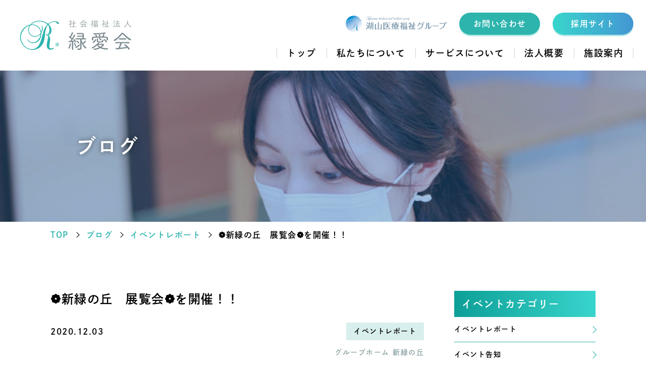

--- FILE ---
content_type: text/html; charset=UTF-8
request_url: https://sryokuaikai.com/blog/2559
body_size: 7020
content:
<!doctype html>
<html dir="ltr" lang="ja" prefix="og: https://ogp.me/ns#" class="no-js">

<head>
    <meta charset="UTF-8">
    <title>❁新緑の丘 展覧会❁を開催！！｜社会福祉法人 緑愛会｜仙台太白/ヴェールドエクラ ・オードエクラ | 盛岡松園/サンタウン | 置賜川西/新緑の丘 : 社会福祉法人 緑愛会</title>

    <link href="//www.google-analytics.com" rel="dns-prefetch">
    <link href="https://sryokuaikai.com/wp/wp-content/themes/sryokuaikai_new/img/icons/favicon.ico" rel="shortcut icon">
    <link href="https://sryokuaikai.com/wp/wp-content/themes/sryokuaikai_new/img/icons/touch.png" rel="apple-touch-icon-precomposed">

    <meta http-equiv="X-UA-Compatible" content="IE=edge,chrome=1">
    <meta name="viewport" content="width=device-width, initial-scale=1.0">
    
            <!-- Google tag (gtag.js) -->
        <script async src="https://www.googletagmanager.com/gtag/js?id=G-3C5YTCV71S"></script>
        <script>
            window.dataLayer = window.dataLayer || [];

            function gtag() {
                dataLayer.push(arguments);
            }
            gtag('js', new Date());
            gtag('config', 'G-3C5YTCV71S');
        </script>
    
    <script>
        (function(PID) {
            var script = document.createElement("script");
            script.src = "https://tracking.sitest.jp/tag?p=" + PID + "&u=" + encodeURIComponent(location.origin + location.pathname + location.search);
            script.async = true;
            document.head.appendChild(script);
        })("p6618b688be37f");
    </script>

    <script type="text/javascript">
        (function(c, l, a, r, i, t, y) {
            c[a] = c[a] || function() {
                (c[a].q = c[a].q || []).push(arguments)
            };
            t = l.createElement(r);
            t.async = 1;
            t.src = "https://www.clarity.ms/tag/" + i;
            y = l.getElementsByTagName(r)[0];
            y.parentNode.insertBefore(t, y);
        })(window, document, "clarity", "script", "px5pahiojn");
    </script>

    
		<!-- All in One SEO 4.9.2 - aioseo.com -->
	<meta name="description" content="11月20日に新緑の丘のお客様、職員全員が力を入れた作品の展覧会を開催致しました！ 1人1人が時間を掛け、作り" />
	<meta name="robots" content="max-image-preview:large" />
	<link rel="canonical" href="https://sryokuaikai.com/blog/2559" />
	<meta name="generator" content="All in One SEO (AIOSEO) 4.9.2" />
		<meta property="og:locale" content="ja_JP" />
		<meta property="og:site_name" content="社会福祉法人 緑愛会" />
		<meta property="og:type" content="article" />
		<meta property="og:title" content="❁新緑の丘 展覧会❁を開催！！｜社会福祉法人 緑愛会｜仙台太白/ヴェールドエクラ ・オードエクラ | 盛岡松園/サンタウン | 置賜川西/新緑の丘" />
		<meta property="og:description" content="11月20日に新緑の丘のお客様、職員全員が力を入れた作品の展覧会を開催致しました！ 1人1人が時間を掛け、作り" />
		<meta property="og:url" content="https://sryokuaikai.com/blog/2559" />
		<meta property="fb:app_id" content="185402951863689" />
		<meta property="og:image" content="https://sryokuaikai.com/wp/wp-content/uploads/2025/08/OGP.png" />
		<meta property="og:image:secure_url" content="https://sryokuaikai.com/wp/wp-content/uploads/2025/08/OGP.png" />
		<meta property="og:image:width" content="1200" />
		<meta property="og:image:height" content="630" />
		<meta property="article:published_time" content="2020-12-03T08:39:41+00:00" />
		<meta property="article:modified_time" content="2020-12-03T08:39:41+00:00" />
		<meta name="twitter:card" content="summary_large_image" />
		<meta name="twitter:title" content="❁新緑の丘 展覧会❁を開催！！｜社会福祉法人 緑愛会｜仙台太白/ヴェールドエクラ ・オードエクラ | 盛岡松園/サンタウン | 置賜川西/新緑の丘" />
		<meta name="twitter:description" content="11月20日に新緑の丘のお客様、職員全員が力を入れた作品の展覧会を開催致しました！ 1人1人が時間を掛け、作り" />
		<meta name="twitter:image" content="https://sryokuaikai.com/wp/wp-content/uploads/2025/08/OGP.png" />
		<!-- All in One SEO -->

		<!-- This site uses the Google Analytics by MonsterInsights plugin v9.11.1 - Using Analytics tracking - https://www.monsterinsights.com/ -->
		<!-- Note: MonsterInsights is not currently configured on this site. The site owner needs to authenticate with Google Analytics in the MonsterInsights settings panel. -->
					<!-- No tracking code set -->
				<!-- / Google Analytics by MonsterInsights -->
		<style id='wp-img-auto-sizes-contain-inline-css' type='text/css'>
img:is([sizes=auto i],[sizes^="auto," i]){contain-intrinsic-size:3000px 1500px}
/*# sourceURL=wp-img-auto-sizes-contain-inline-css */
</style>
<style id='wp-block-library-inline-css' type='text/css'>
:root{--wp-block-synced-color:#7a00df;--wp-block-synced-color--rgb:122,0,223;--wp-bound-block-color:var(--wp-block-synced-color);--wp-editor-canvas-background:#ddd;--wp-admin-theme-color:#007cba;--wp-admin-theme-color--rgb:0,124,186;--wp-admin-theme-color-darker-10:#006ba1;--wp-admin-theme-color-darker-10--rgb:0,107,160.5;--wp-admin-theme-color-darker-20:#005a87;--wp-admin-theme-color-darker-20--rgb:0,90,135;--wp-admin-border-width-focus:2px}@media (min-resolution:192dpi){:root{--wp-admin-border-width-focus:1.5px}}.wp-element-button{cursor:pointer}:root .has-very-light-gray-background-color{background-color:#eee}:root .has-very-dark-gray-background-color{background-color:#313131}:root .has-very-light-gray-color{color:#eee}:root .has-very-dark-gray-color{color:#313131}:root .has-vivid-green-cyan-to-vivid-cyan-blue-gradient-background{background:linear-gradient(135deg,#00d084,#0693e3)}:root .has-purple-crush-gradient-background{background:linear-gradient(135deg,#34e2e4,#4721fb 50%,#ab1dfe)}:root .has-hazy-dawn-gradient-background{background:linear-gradient(135deg,#faaca8,#dad0ec)}:root .has-subdued-olive-gradient-background{background:linear-gradient(135deg,#fafae1,#67a671)}:root .has-atomic-cream-gradient-background{background:linear-gradient(135deg,#fdd79a,#004a59)}:root .has-nightshade-gradient-background{background:linear-gradient(135deg,#330968,#31cdcf)}:root .has-midnight-gradient-background{background:linear-gradient(135deg,#020381,#2874fc)}:root{--wp--preset--font-size--normal:16px;--wp--preset--font-size--huge:42px}.has-regular-font-size{font-size:1em}.has-larger-font-size{font-size:2.625em}.has-normal-font-size{font-size:var(--wp--preset--font-size--normal)}.has-huge-font-size{font-size:var(--wp--preset--font-size--huge)}.has-text-align-center{text-align:center}.has-text-align-left{text-align:left}.has-text-align-right{text-align:right}.has-fit-text{white-space:nowrap!important}#end-resizable-editor-section{display:none}.aligncenter{clear:both}.items-justified-left{justify-content:flex-start}.items-justified-center{justify-content:center}.items-justified-right{justify-content:flex-end}.items-justified-space-between{justify-content:space-between}.screen-reader-text{border:0;clip-path:inset(50%);height:1px;margin:-1px;overflow:hidden;padding:0;position:absolute;width:1px;word-wrap:normal!important}.screen-reader-text:focus{background-color:#ddd;clip-path:none;color:#444;display:block;font-size:1em;height:auto;left:5px;line-height:normal;padding:15px 23px 14px;text-decoration:none;top:5px;width:auto;z-index:100000}html :where(.has-border-color){border-style:solid}html :where([style*=border-top-color]){border-top-style:solid}html :where([style*=border-right-color]){border-right-style:solid}html :where([style*=border-bottom-color]){border-bottom-style:solid}html :where([style*=border-left-color]){border-left-style:solid}html :where([style*=border-width]){border-style:solid}html :where([style*=border-top-width]){border-top-style:solid}html :where([style*=border-right-width]){border-right-style:solid}html :where([style*=border-bottom-width]){border-bottom-style:solid}html :where([style*=border-left-width]){border-left-style:solid}html :where(img[class*=wp-image-]){height:auto;max-width:100%}:where(figure){margin:0 0 1em}html :where(.is-position-sticky){--wp-admin--admin-bar--position-offset:var(--wp-admin--admin-bar--height,0px)}@media screen and (max-width:600px){html :where(.is-position-sticky){--wp-admin--admin-bar--position-offset:0px}}

/*# sourceURL=wp-block-library-inline-css */
</style><style id='global-styles-inline-css' type='text/css'>
:root{--wp--preset--aspect-ratio--square: 1;--wp--preset--aspect-ratio--4-3: 4/3;--wp--preset--aspect-ratio--3-4: 3/4;--wp--preset--aspect-ratio--3-2: 3/2;--wp--preset--aspect-ratio--2-3: 2/3;--wp--preset--aspect-ratio--16-9: 16/9;--wp--preset--aspect-ratio--9-16: 9/16;--wp--preset--color--black: #000000;--wp--preset--color--cyan-bluish-gray: #abb8c3;--wp--preset--color--white: #ffffff;--wp--preset--color--pale-pink: #f78da7;--wp--preset--color--vivid-red: #cf2e2e;--wp--preset--color--luminous-vivid-orange: #ff6900;--wp--preset--color--luminous-vivid-amber: #fcb900;--wp--preset--color--light-green-cyan: #7bdcb5;--wp--preset--color--vivid-green-cyan: #00d084;--wp--preset--color--pale-cyan-blue: #8ed1fc;--wp--preset--color--vivid-cyan-blue: #0693e3;--wp--preset--color--vivid-purple: #9b51e0;--wp--preset--gradient--vivid-cyan-blue-to-vivid-purple: linear-gradient(135deg,rgb(6,147,227) 0%,rgb(155,81,224) 100%);--wp--preset--gradient--light-green-cyan-to-vivid-green-cyan: linear-gradient(135deg,rgb(122,220,180) 0%,rgb(0,208,130) 100%);--wp--preset--gradient--luminous-vivid-amber-to-luminous-vivid-orange: linear-gradient(135deg,rgb(252,185,0) 0%,rgb(255,105,0) 100%);--wp--preset--gradient--luminous-vivid-orange-to-vivid-red: linear-gradient(135deg,rgb(255,105,0) 0%,rgb(207,46,46) 100%);--wp--preset--gradient--very-light-gray-to-cyan-bluish-gray: linear-gradient(135deg,rgb(238,238,238) 0%,rgb(169,184,195) 100%);--wp--preset--gradient--cool-to-warm-spectrum: linear-gradient(135deg,rgb(74,234,220) 0%,rgb(151,120,209) 20%,rgb(207,42,186) 40%,rgb(238,44,130) 60%,rgb(251,105,98) 80%,rgb(254,248,76) 100%);--wp--preset--gradient--blush-light-purple: linear-gradient(135deg,rgb(255,206,236) 0%,rgb(152,150,240) 100%);--wp--preset--gradient--blush-bordeaux: linear-gradient(135deg,rgb(254,205,165) 0%,rgb(254,45,45) 50%,rgb(107,0,62) 100%);--wp--preset--gradient--luminous-dusk: linear-gradient(135deg,rgb(255,203,112) 0%,rgb(199,81,192) 50%,rgb(65,88,208) 100%);--wp--preset--gradient--pale-ocean: linear-gradient(135deg,rgb(255,245,203) 0%,rgb(182,227,212) 50%,rgb(51,167,181) 100%);--wp--preset--gradient--electric-grass: linear-gradient(135deg,rgb(202,248,128) 0%,rgb(113,206,126) 100%);--wp--preset--gradient--midnight: linear-gradient(135deg,rgb(2,3,129) 0%,rgb(40,116,252) 100%);--wp--preset--font-size--small: 13px;--wp--preset--font-size--medium: 20px;--wp--preset--font-size--large: 36px;--wp--preset--font-size--x-large: 42px;--wp--preset--spacing--20: 0.44rem;--wp--preset--spacing--30: 0.67rem;--wp--preset--spacing--40: 1rem;--wp--preset--spacing--50: 1.5rem;--wp--preset--spacing--60: 2.25rem;--wp--preset--spacing--70: 3.38rem;--wp--preset--spacing--80: 5.06rem;--wp--preset--shadow--natural: 6px 6px 9px rgba(0, 0, 0, 0.2);--wp--preset--shadow--deep: 12px 12px 50px rgba(0, 0, 0, 0.4);--wp--preset--shadow--sharp: 6px 6px 0px rgba(0, 0, 0, 0.2);--wp--preset--shadow--outlined: 6px 6px 0px -3px rgb(255, 255, 255), 6px 6px rgb(0, 0, 0);--wp--preset--shadow--crisp: 6px 6px 0px rgb(0, 0, 0);}:where(.is-layout-flex){gap: 0.5em;}:where(.is-layout-grid){gap: 0.5em;}body .is-layout-flex{display: flex;}.is-layout-flex{flex-wrap: wrap;align-items: center;}.is-layout-flex > :is(*, div){margin: 0;}body .is-layout-grid{display: grid;}.is-layout-grid > :is(*, div){margin: 0;}:where(.wp-block-columns.is-layout-flex){gap: 2em;}:where(.wp-block-columns.is-layout-grid){gap: 2em;}:where(.wp-block-post-template.is-layout-flex){gap: 1.25em;}:where(.wp-block-post-template.is-layout-grid){gap: 1.25em;}.has-black-color{color: var(--wp--preset--color--black) !important;}.has-cyan-bluish-gray-color{color: var(--wp--preset--color--cyan-bluish-gray) !important;}.has-white-color{color: var(--wp--preset--color--white) !important;}.has-pale-pink-color{color: var(--wp--preset--color--pale-pink) !important;}.has-vivid-red-color{color: var(--wp--preset--color--vivid-red) !important;}.has-luminous-vivid-orange-color{color: var(--wp--preset--color--luminous-vivid-orange) !important;}.has-luminous-vivid-amber-color{color: var(--wp--preset--color--luminous-vivid-amber) !important;}.has-light-green-cyan-color{color: var(--wp--preset--color--light-green-cyan) !important;}.has-vivid-green-cyan-color{color: var(--wp--preset--color--vivid-green-cyan) !important;}.has-pale-cyan-blue-color{color: var(--wp--preset--color--pale-cyan-blue) !important;}.has-vivid-cyan-blue-color{color: var(--wp--preset--color--vivid-cyan-blue) !important;}.has-vivid-purple-color{color: var(--wp--preset--color--vivid-purple) !important;}.has-black-background-color{background-color: var(--wp--preset--color--black) !important;}.has-cyan-bluish-gray-background-color{background-color: var(--wp--preset--color--cyan-bluish-gray) !important;}.has-white-background-color{background-color: var(--wp--preset--color--white) !important;}.has-pale-pink-background-color{background-color: var(--wp--preset--color--pale-pink) !important;}.has-vivid-red-background-color{background-color: var(--wp--preset--color--vivid-red) !important;}.has-luminous-vivid-orange-background-color{background-color: var(--wp--preset--color--luminous-vivid-orange) !important;}.has-luminous-vivid-amber-background-color{background-color: var(--wp--preset--color--luminous-vivid-amber) !important;}.has-light-green-cyan-background-color{background-color: var(--wp--preset--color--light-green-cyan) !important;}.has-vivid-green-cyan-background-color{background-color: var(--wp--preset--color--vivid-green-cyan) !important;}.has-pale-cyan-blue-background-color{background-color: var(--wp--preset--color--pale-cyan-blue) !important;}.has-vivid-cyan-blue-background-color{background-color: var(--wp--preset--color--vivid-cyan-blue) !important;}.has-vivid-purple-background-color{background-color: var(--wp--preset--color--vivid-purple) !important;}.has-black-border-color{border-color: var(--wp--preset--color--black) !important;}.has-cyan-bluish-gray-border-color{border-color: var(--wp--preset--color--cyan-bluish-gray) !important;}.has-white-border-color{border-color: var(--wp--preset--color--white) !important;}.has-pale-pink-border-color{border-color: var(--wp--preset--color--pale-pink) !important;}.has-vivid-red-border-color{border-color: var(--wp--preset--color--vivid-red) !important;}.has-luminous-vivid-orange-border-color{border-color: var(--wp--preset--color--luminous-vivid-orange) !important;}.has-luminous-vivid-amber-border-color{border-color: var(--wp--preset--color--luminous-vivid-amber) !important;}.has-light-green-cyan-border-color{border-color: var(--wp--preset--color--light-green-cyan) !important;}.has-vivid-green-cyan-border-color{border-color: var(--wp--preset--color--vivid-green-cyan) !important;}.has-pale-cyan-blue-border-color{border-color: var(--wp--preset--color--pale-cyan-blue) !important;}.has-vivid-cyan-blue-border-color{border-color: var(--wp--preset--color--vivid-cyan-blue) !important;}.has-vivid-purple-border-color{border-color: var(--wp--preset--color--vivid-purple) !important;}.has-vivid-cyan-blue-to-vivid-purple-gradient-background{background: var(--wp--preset--gradient--vivid-cyan-blue-to-vivid-purple) !important;}.has-light-green-cyan-to-vivid-green-cyan-gradient-background{background: var(--wp--preset--gradient--light-green-cyan-to-vivid-green-cyan) !important;}.has-luminous-vivid-amber-to-luminous-vivid-orange-gradient-background{background: var(--wp--preset--gradient--luminous-vivid-amber-to-luminous-vivid-orange) !important;}.has-luminous-vivid-orange-to-vivid-red-gradient-background{background: var(--wp--preset--gradient--luminous-vivid-orange-to-vivid-red) !important;}.has-very-light-gray-to-cyan-bluish-gray-gradient-background{background: var(--wp--preset--gradient--very-light-gray-to-cyan-bluish-gray) !important;}.has-cool-to-warm-spectrum-gradient-background{background: var(--wp--preset--gradient--cool-to-warm-spectrum) !important;}.has-blush-light-purple-gradient-background{background: var(--wp--preset--gradient--blush-light-purple) !important;}.has-blush-bordeaux-gradient-background{background: var(--wp--preset--gradient--blush-bordeaux) !important;}.has-luminous-dusk-gradient-background{background: var(--wp--preset--gradient--luminous-dusk) !important;}.has-pale-ocean-gradient-background{background: var(--wp--preset--gradient--pale-ocean) !important;}.has-electric-grass-gradient-background{background: var(--wp--preset--gradient--electric-grass) !important;}.has-midnight-gradient-background{background: var(--wp--preset--gradient--midnight) !important;}.has-small-font-size{font-size: var(--wp--preset--font-size--small) !important;}.has-medium-font-size{font-size: var(--wp--preset--font-size--medium) !important;}.has-large-font-size{font-size: var(--wp--preset--font-size--large) !important;}.has-x-large-font-size{font-size: var(--wp--preset--font-size--x-large) !important;}
/*# sourceURL=global-styles-inline-css */
</style>

<style id='classic-theme-styles-inline-css' type='text/css'>
/*! This file is auto-generated */
.wp-block-button__link{color:#fff;background-color:#32373c;border-radius:9999px;box-shadow:none;text-decoration:none;padding:calc(.667em + 2px) calc(1.333em + 2px);font-size:1.125em}.wp-block-file__button{background:#32373c;color:#fff;text-decoration:none}
/*# sourceURL=/wp-includes/css/classic-themes.min.css */
</style>
<link rel='stylesheet' id='html5blank-css' href='https://sryokuaikai.com/wp/wp-content/themes/sryokuaikai_new/css/style.css?ver=1.0.13' media='all' />
<script type="text/javascript" src="https://sryokuaikai.com/wp/wp-content/themes/sryokuaikai_new/js/lib/modernizr-2.7.1.min.js?ver=2.7.1" id="modernizr-js"></script>
                                        <script>
                                            var ajaxUrl = 'https://sryokuaikai.com/wp/wp-admin/admin-ajax.php';
                                        </script>
                                </head>

<body class="wp-singular blogs-template-default single single-blogs postid-2559 wp-theme-sryokuaikai_new ">
    <!-- Google Tag Manager (noscript) -->
    <noscript><iframe src="https://www.googletagmanager.com/ns.html?id=GTM-K76VTXK" height="0" width="0" style="display:none;visibility:hidden"></iframe></noscript>
    <!-- End Google Tag Manager (noscript) -->
    <div ontouchstart="" class="wrapper">
        <header id="header" class="header">
            <div class="header__inner">
                <div class="header__innerMobile">
                    <div class="header__innerMobileLogo">
                        <a href="https://sryokuaikai.com" class="header__innerMobileLogoSite">
                            <img src="https://sryokuaikai.com/wp/wp-content/themes/sryokuaikai_new/img/logo.svg" alt="logo">
                        </a>
                                            </div>
                    <div id="toggle" class="header__innerMobileToggle">
                        <div>
                            <span></span>
                            <span></span>
                            <span></span>
                        </div>
                    </div>
                </div>
                <nav class="header__innerNav">
                    <ul class="header__innerNavList">
                        <li>
                            <a href="https://sryokuaikai.com">
                                <p>
                                    トップ
                                </p>
                            </a>
                        </li>
                        <li>
                            <a href="https://sryokuaikai.com/about">
                                <p>
                                    私たちについて
                                </p>
                            </a>
                        </li>
                        <li>
                            <a href="https://sryokuaikai.com/service">
                                <p>
                                    サービスについて
                                </p>
                            </a>
                        </li>
                        <li>
                            <a href="https://sryokuaikai.com/company">
                                <p>
                                    法人概要
                                </p>
                            </a>
                        </li>
                        <li>
                            <a href="https://sryokuaikai.com/facility">
                                <p>
                                    施設案内
                                </p>
                            </a>
                        </li>
                    </ul>
                    <div class="header__innerNavAbove">
                        <a href="http://koyama-gr.com/" target="_blank" class="header__innerNavAboveLogo">
                            <img src="https://sryokuaikai.com/wp/wp-content/themes/sryokuaikai_new/img/logo_gr.png" alt="湖山医療福祉グループ">
                        </a>
                        <a href="https://sryokuaikai.com/contact" class="header__innerNavAboveBtn">
                            <p>お問い合わせ</p>
                        </a>
                        <a href="https://sryokuaikai.com/recruit" class="header__innerNavAboveBtn recruit" target="_blank">
                            <p>採用サイト</p>
                        </a>
                    </div>
                </nav>
            </div>
        </header>
	<main role="main">
		<div class="cmn__eyecatch">
			<div class="cmn__eyecatchInner">
				<h1>ブログ</h1>
			</div>
		</div>
		<div class="breadcrumb">
    <ol>
        <li>
            <a href="https://sryokuaikai.com">
                <p>TOP</p>
            </a>
        </li>
        <li>
            <a href="https://sryokuaikai.com/blog">
                <p>ブログ</p>
            </a>
        </li>
        <li>
                        <a href="https://sryokuaikai.com/blog?category=1">
                <p>イベントレポート</p>
            </a>
        </li>
        <li>
            <p>❁新緑の丘　展覧会❁を開催！！</p>
        </li>
    </ol>
</div>		<div class="post__container">
			<section class="post__containerContent">

			
				<!-- article -->
				<article id="post-2559" class="post__containerContentInner scroll post-2559 blogs type-blogs status-publish hentry">

					<!-- post title -->
					<h1>
						❁新緑の丘　展覧会❁を開催！！					</h1>
					<!-- /post title -->
					<div class="post__containerContentInnerTtl">
						<div class="post__containerContentInnerTtlDetail">
							<span class="date">2020.12.03</span>
													<span class="cat">イベントレポート</span>
						</div>
												<span class="cat__facility">グループホーム 新緑の丘</span>
					</div>

					<hr>

					<div class="post__containerContentInnerBlock">
						<p>11月20日に新緑の丘のお客様、職員全員が力を入れた作品の展覧会を開催致しました！</p>
<p style="text-align: left">1人1人が時間を掛け、作り上げた作品をどうぞご覧下さい！</p>
<p><img decoding="async" width="150" height="150" class="alignleft size-thumbnail wp-image-2561" src="https://sryokuaikai.com/wp/wp-content/uploads/2020/11/DSCN8176-150x150.jpg" alt="" /></p>
<p><img decoding="async" width="150" height="150" class="size-thumbnail wp-image-2563 alignleft" src="https://sryokuaikai.com/wp/wp-content/uploads/2020/11/DSCN8172-150x150.jpg" alt="" /></p>
<p><img decoding="async" width="150" height="150" class="alignleft size-thumbnail wp-image-2562" src="https://sryokuaikai.com/wp/wp-content/uploads/2020/11/DSCN8285-150x150.jpg" alt="" /></p>
<p>&nbsp;</p>
<p>&nbsp;</p>
<p>&nbsp;</p>
<p>&nbsp;</p>
<p>&nbsp;</p>
<p style="text-align: right">(2020年　11月　30日</p>
<p style="text-align: right">社会福祉法人　緑愛会</p>
<p style="text-align: right">    グループホーム新緑の丘　桒原)</p>
					</div>

					<div class="pagination">
																	<a href="https://sryokuaikai.com/blog/2590" class="prev page-numbers">前へ</a>
										
						<a href="https://sryokuaikai.com/blog" class="page-numbers" href="">一覧</a>

																	<a href="https://sryokuaikai.com/blog/2599" class="next page-numbers">次へ</a>
										</div>

				</article>
				<!-- /article -->

			
			</section>
			<!-- sidebar -->
<aside class="sidebar" role="complementary">
    <div class="sidebar__inner">
        <div class="sidebar__innerBlock">
            <h3>イベントカテゴリー</h3>
            <ul>
                <li>
                    <a href="https://sryokuaikai.com/blog/eventreport">
                        <p>イベントレポート</p>
                    </a>
                </li>
                <li>
                    <a href="https://sryokuaikai.com/blog/eventinfo">
                        <p>イベント告知</p>
                    </a>
                </li>
                <li>
                    <a href="https://sryokuaikai.com/blog/media">
                        <p>メディア掲載</p>
                    </a>
                </li>
                <li>
                    <a href="https://sryokuaikai.com/blog/seminar">
                        <p>研修・セミナー</p>
                    </a>
                </li>
                <li>
                    <a href="https://sryokuaikai.com/blog/etc">
                        <p>その他</p>
                    </a>
                </li>
                <li>
                    <a href="https://sryokuaikai.com/blog/infomation">
                        <p>お知らせ</p>
                    </a>
                </li>
                <li>
                    <a href="https://sryokuaikai.com/blog/constructionprogress">
                        <p>工事進捗状況</p>
                    </a>
                </li>
                <li>
                    <a href="https://sryokuaikai.com/blog/nyuusatsu">
                        <p>入札公告</p>
                    </a>
                </li>
                <li>
                    <a href="https://sryokuaikai.com/blog/recruit">
                        <p>募集要項・インターンシップ情報</p>
                    </a>
                </li>
            </ul>
        </div>
        <div class="sidebar__innerBlock">
            <h3>施設カテゴリー</h3>
            <ul>
                <li>
                    <a href="https://sryokuaikai.com/blog/honbu">
                        <p>本部</p>
                    </a>
                </li>
                <li>
                    <a href="https://sryokuaikai.com/blog/suntwonmatuzono">
                        <p>特別養護老人ホーム サンタウン松園</p>
                    </a>
                </li>
                <li>
                    <a href="https://sryokuaikai.com/blog/shinryokunooka">
                        <p>グループホーム 新緑の丘</p>
                    </a>
                </li>
                <li>
                    <a href="https://sryokuaikai.com/blog/eaudeleclat">
                        <p>特別養護老人ホーム オー・ド・エクラ</p>
                    </a>
                </li>
                <li>
                    <a href="https://sryokuaikai.com/blog/valedeleclat">
                        <p>特別養護老人ホーム ヴェール・ド・エクラ</p>
                    </a>
                </li>
            </ul>
        </div>
    </div>
</aside>
<!-- /sidebar -->
		</div>
	</main>

			<a href="#" class="pageTop">
				<span></span>
			</a>
			<!-- footer -->
			<footer class="footer" role="contentinfo">
				<div class="footer__inner">
					<div class="footer__innerGoal">
						<a href="https://sryokuaikai.com/contact" class="footer__innerGoalBtn">
							<p>お問い合わせ</p>
						</a>
						<a href="https://sryokuaikai.com/recruit" class="footer__innerGoalBtn recruit">
							<p>採用サイト</p>
						</a>
					</div>
					<div class="footer__innerNav">
						<div class="footer__innerNavLogo">
							<a href="https://sryokuaikai.com">
								<img src="https://sryokuaikai.com/wp/wp-content/themes/sryokuaikai_new/img/logo.svg" alt="logo">
							</a>
						</div>
						<ul class="footer__innerNavList">
							<li>
								<a href="https://sryokuaikai.com">
									<p>
										トップ
									</p>
								</a>
							</li>
							<li>
								<a href="https://sryokuaikai.com/about">
									<p>
										私たちについて
									</p>
								</a>
							</li>
							<li>
								<a href="https://sryokuaikai.com/service">
									<p>
										サービスについて
									</p>
								</a>
							</li>
							<li>
								<a href="https://sryokuaikai.com/company">
									<p>
										法人概要
									</p>
								</a>
							</li>
							<li>
								<a href="https://sryokuaikai.com/facility">
									<p>
										施設案内
									</p>
								</a>
							</li>
							<li>
								<a href="https://sryokuaikai.com/blog">
									<p>
										ブログ
									</p>
								</a>
							</li>
						</ul>
					</div>
					<div class="footer__innerSns">
						<a href="https://www.instagram.com/sryokuaikai/" class="footer__innerSnsInsta" target="_blank">
							<img src="https://sryokuaikai.com/wp/wp-content/themes/sryokuaikai_new/img/ico_insta.png" alt="logo">
						</a>
						<p class="privacy">
							<a href="https://sryokuaikai.com/privacy">プライバシーポリシー</a>
						</p>
					</div>
					<!-- copyright -->
					<p class="footer__innerCopyright">
						Copyright &copy; 2026 RYOKUAIKAI.
					</p>
					<!-- /copyright -->
				</div>
			</footer>
			<!-- /footer -->
		</div>
		<!-- /wrapper -->

		<script type="speculationrules">
{"prefetch":[{"source":"document","where":{"and":[{"href_matches":"/*"},{"not":{"href_matches":["/wp/wp-*.php","/wp/wp-admin/*","/wp/wp-content/uploads/*","/wp/wp-content/*","/wp/wp-content/plugins/*","/wp/wp-content/themes/sryokuaikai_new/*","/*\\?(.+)"]}},{"not":{"selector_matches":"a[rel~=\"nofollow\"]"}},{"not":{"selector_matches":".no-prefetch, .no-prefetch a"}}]},"eagerness":"conservative"}]}
</script>
<script type="module"  src="https://sryokuaikai.com/wp/wp-content/plugins/all-in-one-seo-pack/dist/Lite/assets/table-of-contents.95d0dfce.js?ver=4.9.2" id="aioseo/js/src/vue/standalone/blocks/table-of-contents/frontend.js-js"></script>
<script type="text/javascript" src="https://sryokuaikai.com/wp/wp-content/themes/sryokuaikai_new/js/app.bundle.min.js?ver=1.0.3" id="mainJs-js"></script>

	</body>
</html>


--- FILE ---
content_type: application/javascript
request_url: https://sryokuaikai.com/wp/wp-content/themes/sryokuaikai_new/js/app.bundle.min.js?ver=1.0.3
body_size: 78614
content:
!function(e){var t={};function i(n){if(t[n])return t[n].exports;var s=t[n]={i:n,l:!1,exports:{}};return e[n].call(s.exports,s,s.exports,i),s.l=!0,s.exports}i.m=e,i.c=t,i.d=function(e,t,n){i.o(e,t)||Object.defineProperty(e,t,{enumerable:!0,get:n})},i.r=function(e){"undefined"!=typeof Symbol&&Symbol.toStringTag&&Object.defineProperty(e,Symbol.toStringTag,{value:"Module"}),Object.defineProperty(e,"__esModule",{value:!0})},i.t=function(e,t){if(1&t&&(e=i(e)),8&t)return e;if(4&t&&"object"==typeof e&&e&&e.__esModule)return e;var n=Object.create(null);if(i.r(n),Object.defineProperty(n,"default",{enumerable:!0,value:e}),2&t&&"string"!=typeof e)for(var s in e)i.d(n,s,function(t){return e[t]}.bind(null,s));return n},i.n=function(e){var t=e&&e.__esModule?function(){return e.default}:function(){return e};return i.d(t,"a",t),t},i.o=function(e,t){return Object.prototype.hasOwnProperty.call(e,t)},i.p="",i(i.s=12)}([function(e,t,i){"use strict";e.exports=i(8)},function(e,t){!function(){window._uac={};var e=window.navigator.userAgent.toLowerCase(),t=window.navigator.appVersion.toLowerCase();_uac.browser=-1!==e.indexOf("edge")?"edge":-1!==e.indexOf("iemobile")?"iemobile":-1!==e.indexOf("trident/7")?"ie11":-1===e.indexOf("msie")||-1!==e.indexOf("opera")?-1!==e.indexOf("chrome")&&-1===e.indexOf("edge")?"chrome":-1!==e.indexOf("safari")&&-1===e.indexOf("chrome")?"safari":-1!==e.indexOf("opera")?"opera":-1!==e.indexOf("firefox")?"firefox":"unknown_browser":-1!==t.indexOf("msie 6.")?"ie6":-1!==t.indexOf("msie 7.")?"ie7":-1!==t.indexOf("msie 8.")?"ie8":-1!==t.indexOf("msie 9.")?"ie9":-1!==t.indexOf("msie 10.")?"ie10":void 0,_uac.device=-1!==e.indexOf("iphone")||-1!==e.indexOf("ipod")?"iphone":-1!==e.indexOf("ipad")?"ipad":-1!==e.indexOf("android")?"android":-1!==e.indexOf("windows")&&-1!==e.indexOf("phone")?"windows_phone":"",_uac.iosVer=function(){if(/iP(hone|od|ad)/.test(navigator.platform)){var e=navigator.appVersion.match(/OS (\d+)_(\d+)_?(\d+)?/);return[parseInt(e[1],10),parseInt(e[2],10),parseInt(e[3]||0,10)][0]}return 0}(),_uac.isIE="ie"===_uac.browser.substr(0,2)&&"iemobile"!==_uac.browser,_uac.isiOS="iphone"===_uac.device||"ipad"===_uac.device,_uac.isMobile=-1!==e.indexOf("mobi")||"iphone"===_uac.device||"windows_phone"===_uac.device&&-1===e.indexOf("wpdesktop")||"iemobile"===_uac.device,_uac.isTablet="ipad"===_uac.device||"android"===_uac.device&&!_uac.isMobile,_uac.isTouch="ontouchstart"in window,_uac.isModern=!("ie6"===_uac.browser||"ie7"===_uac.browser||"ie8"===_uac.browser||"ie9"===_uac.browser||0<_uac.iosVer&&_uac.iosVer<8);document.addEventListener("DOMContentLoaded",(function(){var e;document.documentElement.className+=(e=" ",e+=""!==_uac.browser?_uac.browser+" ":"browser-unknown ",e+=""!==_uac.device?_uac.device+" ":"device-unknown ",e+=_uac.isMobile?"mobile ":"desktop ",e+=_uac.isTouch?"touch ":"mouse ",e+=_uac.isiOS?"ios ":"",e+=_uac.isIE?"ie ":"",e+=_uac.isModern?"modern ":"old ")}))}()},function(e,t,i){var n=i(3),s=n("#header");n(window).scroll((function(){n(window).scrollTop()>300?s.addClass("is-fixed"):s.removeClass("is-fixed")})),n("#toggle").on("click",(function(){s.toggleClass("is-open")})),n(".blog__innerTtlSelect select").on("change",(function(){var e=n(".blog__innerTtlSelect select option:selected").val();n(".blog__innerContent").each((function(){n(this).addClass("hide"),n(this).attr("id").match(e)&&n(this).removeClass("hide")}))})),n('a[href^="#"]').on("click",(function(){var e=n(this).attr("href"),t=n("#"==e||""==e?"html":e).offset().top;return n("body,html").animate({scrollTop:t},400,"swing"),!1}))},function(e,t,i){(function(e){var i;function n(e){return(n="function"==typeof Symbol&&"symbol"==typeof Symbol.iterator?function(e){return typeof e}:function(e){return e&&"function"==typeof Symbol&&e.constructor===Symbol&&e!==Symbol.prototype?"symbol":typeof e})(e)}
/*!
 * jQuery JavaScript Library v3.5.1
 * https://jquery.com/
 *
 * Includes Sizzle.js
 * https://sizzlejs.com/
 *
 * Copyright JS Foundation and other contributors
 * Released under the MIT license
 * https://jquery.org/license
 *
 * Date: 2020-05-04T22:49Z
 */!function(t,i){"use strict";"object"===n(e)&&"object"===n(e.exports)?e.exports=t.document?i(t,!0):function(e){if(!e.document)throw new Error("jQuery requires a window with a document");return i(e)}:i(t)}("undefined"!=typeof window?window:this,(function(s,r){"use strict";var a=[],o=Object.getPrototypeOf,l=a.slice,c=a.flat?function(e){return a.flat.call(e)}:function(e){return a.concat.apply([],e)},d=a.push,u=a.indexOf,h={},p=h.toString,f=h.hasOwnProperty,v=f.toString,m=v.call(Object),g={},y=function(e){return"function"==typeof e&&"number"!=typeof e.nodeType},b=function(e){return null!=e&&e===e.window},w=s.document,x={type:!0,src:!0,nonce:!0,noModule:!0};function E(e,t,i){var n,s,r=(i=i||w).createElement("script");if(r.text=e,t)for(n in x)(s=t[n]||t.getAttribute&&t.getAttribute(n))&&r.setAttribute(n,s);i.head.appendChild(r).parentNode.removeChild(r)}function T(e){return null==e?e+"":"object"===n(e)||"function"==typeof e?h[p.call(e)]||"object":n(e)}var S=function e(t,i){return new e.fn.init(t,i)};function C(e){var t=!!e&&"length"in e&&e.length,i=T(e);return!y(e)&&!b(e)&&("array"===i||0===t||"number"==typeof t&&t>0&&t-1 in e)}S.fn=S.prototype={jquery:"3.5.1",constructor:S,length:0,toArray:function(){return l.call(this)},get:function(e){return null==e?l.call(this):e<0?this[e+this.length]:this[e]},pushStack:function(e){var t=S.merge(this.constructor(),e);return t.prevObject=this,t},each:function(e){return S.each(this,e)},map:function(e){return this.pushStack(S.map(this,(function(t,i){return e.call(t,i,t)})))},slice:function(){return this.pushStack(l.apply(this,arguments))},first:function(){return this.eq(0)},last:function(){return this.eq(-1)},even:function(){return this.pushStack(S.grep(this,(function(e,t){return(t+1)%2})))},odd:function(){return this.pushStack(S.grep(this,(function(e,t){return t%2})))},eq:function(e){var t=this.length,i=+e+(e<0?t:0);return this.pushStack(i>=0&&i<t?[this[i]]:[])},end:function(){return this.prevObject||this.constructor()},push:d,sort:a.sort,splice:a.splice},S.extend=S.fn.extend=function(){var e,t,i,s,r,a,o=arguments[0]||{},l=1,c=arguments.length,d=!1;for("boolean"==typeof o&&(d=o,o=arguments[l]||{},l++),"object"===n(o)||y(o)||(o={}),l===c&&(o=this,l--);l<c;l++)if(null!=(e=arguments[l]))for(t in e)s=e[t],"__proto__"!==t&&o!==s&&(d&&s&&(S.isPlainObject(s)||(r=Array.isArray(s)))?(i=o[t],a=r&&!Array.isArray(i)?[]:r||S.isPlainObject(i)?i:{},r=!1,o[t]=S.extend(d,a,s)):void 0!==s&&(o[t]=s));return o},S.extend({expando:"jQuery"+("3.5.1"+Math.random()).replace(/\D/g,""),isReady:!0,error:function(e){throw new Error(e)},noop:function(){},isPlainObject:function(e){var t,i;return!(!e||"[object Object]"!==p.call(e))&&(!(t=o(e))||"function"==typeof(i=f.call(t,"constructor")&&t.constructor)&&v.call(i)===m)},isEmptyObject:function(e){var t;for(t in e)return!1;return!0},globalEval:function(e,t,i){E(e,{nonce:t&&t.nonce},i)},each:function(e,t){var i,n=0;if(C(e))for(i=e.length;n<i&&!1!==t.call(e[n],n,e[n]);n++);else for(n in e)if(!1===t.call(e[n],n,e[n]))break;return e},makeArray:function(e,t){var i=t||[];return null!=e&&(C(Object(e))?S.merge(i,"string"==typeof e?[e]:e):d.call(i,e)),i},inArray:function(e,t,i){return null==t?-1:u.call(t,e,i)},merge:function(e,t){for(var i=+t.length,n=0,s=e.length;n<i;n++)e[s++]=t[n];return e.length=s,e},grep:function(e,t,i){for(var n=[],s=0,r=e.length,a=!i;s<r;s++)!t(e[s],s)!==a&&n.push(e[s]);return n},map:function(e,t,i){var n,s,r=0,a=[];if(C(e))for(n=e.length;r<n;r++)null!=(s=t(e[r],r,i))&&a.push(s);else for(r in e)null!=(s=t(e[r],r,i))&&a.push(s);return c(a)},guid:1,support:g}),"function"==typeof Symbol&&(S.fn[Symbol.iterator]=a[Symbol.iterator]),S.each("Boolean Number String Function Array Date RegExp Object Error Symbol".split(" "),(function(e,t){h["[object "+t+"]"]=t.toLowerCase()}));var k=
/*!
   * Sizzle CSS Selector Engine v2.3.5
   * https://sizzlejs.com/
   *
   * Copyright JS Foundation and other contributors
   * Released under the MIT license
   * https://js.foundation/
   *
   * Date: 2020-03-14
   */
function(e){var t,i,n,s,r,a,o,l,c,d,u,h,p,f,v,m,g,y,b,w="sizzle"+1*new Date,x=e.document,E=0,T=0,S=le(),C=le(),k=le(),M=le(),P=function(e,t){return e===t&&(u=!0),0},L={}.hasOwnProperty,O=[],D=O.pop,A=O.push,z=O.push,I=O.slice,N=function(e,t){for(var i=0,n=e.length;i<n;i++)if(e[i]===t)return i;return-1},$="checked|selected|async|autofocus|autoplay|controls|defer|disabled|hidden|ismap|loop|multiple|open|readonly|required|scoped",R="[\\x20\\t\\r\\n\\f]",j="(?:\\\\[\\da-fA-F]{1,6}"+R+"?|\\\\[^\\r\\n\\f]|[\\w-]|[^\0-\\x7f])+",H="\\["+R+"*("+j+")(?:"+R+"*([*^$|!~]?=)"+R+"*(?:'((?:\\\\.|[^\\\\'])*)'|\"((?:\\\\.|[^\\\\\"])*)\"|("+j+"))|)"+R+"*\\]",B=":("+j+")(?:\\((('((?:\\\\.|[^\\\\'])*)'|\"((?:\\\\.|[^\\\\\"])*)\")|((?:\\\\.|[^\\\\()[\\]]|"+H+")*)|.*)\\)|)",q=new RegExp(R+"+","g"),F=new RegExp("^"+R+"+|((?:^|[^\\\\])(?:\\\\.)*)"+R+"+$","g"),_=new RegExp("^"+R+"*,"+R+"*"),G=new RegExp("^"+R+"*([>+~]|"+R+")"+R+"*"),V=new RegExp(R+"|>"),W=new RegExp(B),X=new RegExp("^"+j+"$"),Y={ID:new RegExp("^#("+j+")"),CLASS:new RegExp("^\\.("+j+")"),TAG:new RegExp("^("+j+"|[*])"),ATTR:new RegExp("^"+H),PSEUDO:new RegExp("^"+B),CHILD:new RegExp("^:(only|first|last|nth|nth-last)-(child|of-type)(?:\\("+R+"*(even|odd|(([+-]|)(\\d*)n|)"+R+"*(?:([+-]|)"+R+"*(\\d+)|))"+R+"*\\)|)","i"),bool:new RegExp("^(?:"+$+")$","i"),needsContext:new RegExp("^"+R+"*[>+~]|:(even|odd|eq|gt|lt|nth|first|last)(?:\\("+R+"*((?:-\\d)?\\d*)"+R+"*\\)|)(?=[^-]|$)","i")},U=/HTML$/i,K=/^(?:input|select|textarea|button)$/i,Q=/^h\d$/i,J=/^[^{]+\{\s*\[native \w/,Z=/^(?:#([\w-]+)|(\w+)|\.([\w-]+))$/,ee=/[+~]/,te=new RegExp("\\\\[\\da-fA-F]{1,6}"+R+"?|\\\\([^\\r\\n\\f])","g"),ie=function(e,t){var i="0x"+e.slice(1)-65536;return t||(i<0?String.fromCharCode(i+65536):String.fromCharCode(i>>10|55296,1023&i|56320))},ne=/([\0-\x1f\x7f]|^-?\d)|^-$|[^\0-\x1f\x7f-\uFFFF\w-]/g,se=function(e,t){return t?"\0"===e?"�":e.slice(0,-1)+"\\"+e.charCodeAt(e.length-1).toString(16)+" ":"\\"+e},re=function(){h()},ae=we((function(e){return!0===e.disabled&&"fieldset"===e.nodeName.toLowerCase()}),{dir:"parentNode",next:"legend"});try{z.apply(O=I.call(x.childNodes),x.childNodes),O[x.childNodes.length].nodeType}catch(e){z={apply:O.length?function(e,t){A.apply(e,I.call(t))}:function(e,t){for(var i=e.length,n=0;e[i++]=t[n++];);e.length=i-1}}}function oe(e,t,n,s){var r,o,c,d,u,f,g,y=t&&t.ownerDocument,x=t?t.nodeType:9;if(n=n||[],"string"!=typeof e||!e||1!==x&&9!==x&&11!==x)return n;if(!s&&(h(t),t=t||p,v)){if(11!==x&&(u=Z.exec(e)))if(r=u[1]){if(9===x){if(!(c=t.getElementById(r)))return n;if(c.id===r)return n.push(c),n}else if(y&&(c=y.getElementById(r))&&b(t,c)&&c.id===r)return n.push(c),n}else{if(u[2])return z.apply(n,t.getElementsByTagName(e)),n;if((r=u[3])&&i.getElementsByClassName&&t.getElementsByClassName)return z.apply(n,t.getElementsByClassName(r)),n}if(i.qsa&&!M[e+" "]&&(!m||!m.test(e))&&(1!==x||"object"!==t.nodeName.toLowerCase())){if(g=e,y=t,1===x&&(V.test(e)||G.test(e))){for((y=ee.test(e)&&ge(t.parentNode)||t)===t&&i.scope||((d=t.getAttribute("id"))?d=d.replace(ne,se):t.setAttribute("id",d=w)),o=(f=a(e)).length;o--;)f[o]=(d?"#"+d:":scope")+" "+be(f[o]);g=f.join(",")}try{return z.apply(n,y.querySelectorAll(g)),n}catch(t){M(e,!0)}finally{d===w&&t.removeAttribute("id")}}}return l(e.replace(F,"$1"),t,n,s)}function le(){var e=[];return function t(i,s){return e.push(i+" ")>n.cacheLength&&delete t[e.shift()],t[i+" "]=s}}function ce(e){return e[w]=!0,e}function de(e){var t=p.createElement("fieldset");try{return!!e(t)}catch(e){return!1}finally{t.parentNode&&t.parentNode.removeChild(t),t=null}}function ue(e,t){for(var i=e.split("|"),s=i.length;s--;)n.attrHandle[i[s]]=t}function he(e,t){var i=t&&e,n=i&&1===e.nodeType&&1===t.nodeType&&e.sourceIndex-t.sourceIndex;if(n)return n;if(i)for(;i=i.nextSibling;)if(i===t)return-1;return e?1:-1}function pe(e){return function(t){return"input"===t.nodeName.toLowerCase()&&t.type===e}}function fe(e){return function(t){var i=t.nodeName.toLowerCase();return("input"===i||"button"===i)&&t.type===e}}function ve(e){return function(t){return"form"in t?t.parentNode&&!1===t.disabled?"label"in t?"label"in t.parentNode?t.parentNode.disabled===e:t.disabled===e:t.isDisabled===e||t.isDisabled!==!e&&ae(t)===e:t.disabled===e:"label"in t&&t.disabled===e}}function me(e){return ce((function(t){return t=+t,ce((function(i,n){for(var s,r=e([],i.length,t),a=r.length;a--;)i[s=r[a]]&&(i[s]=!(n[s]=i[s]))}))}))}function ge(e){return e&&void 0!==e.getElementsByTagName&&e}for(t in i=oe.support={},r=oe.isXML=function(e){var t=e.namespaceURI,i=(e.ownerDocument||e).documentElement;return!U.test(t||i&&i.nodeName||"HTML")},h=oe.setDocument=function(e){var t,s,a=e?e.ownerDocument||e:x;return a!=p&&9===a.nodeType&&a.documentElement?(f=(p=a).documentElement,v=!r(p),x!=p&&(s=p.defaultView)&&s.top!==s&&(s.addEventListener?s.addEventListener("unload",re,!1):s.attachEvent&&s.attachEvent("onunload",re)),i.scope=de((function(e){return f.appendChild(e).appendChild(p.createElement("div")),void 0!==e.querySelectorAll&&!e.querySelectorAll(":scope fieldset div").length})),i.attributes=de((function(e){return e.className="i",!e.getAttribute("className")})),i.getElementsByTagName=de((function(e){return e.appendChild(p.createComment("")),!e.getElementsByTagName("*").length})),i.getElementsByClassName=J.test(p.getElementsByClassName),i.getById=de((function(e){return f.appendChild(e).id=w,!p.getElementsByName||!p.getElementsByName(w).length})),i.getById?(n.filter.ID=function(e){var t=e.replace(te,ie);return function(e){return e.getAttribute("id")===t}},n.find.ID=function(e,t){if(void 0!==t.getElementById&&v){var i=t.getElementById(e);return i?[i]:[]}}):(n.filter.ID=function(e){var t=e.replace(te,ie);return function(e){var i=void 0!==e.getAttributeNode&&e.getAttributeNode("id");return i&&i.value===t}},n.find.ID=function(e,t){if(void 0!==t.getElementById&&v){var i,n,s,r=t.getElementById(e);if(r){if((i=r.getAttributeNode("id"))&&i.value===e)return[r];for(s=t.getElementsByName(e),n=0;r=s[n++];)if((i=r.getAttributeNode("id"))&&i.value===e)return[r]}return[]}}),n.find.TAG=i.getElementsByTagName?function(e,t){return void 0!==t.getElementsByTagName?t.getElementsByTagName(e):i.qsa?t.querySelectorAll(e):void 0}:function(e,t){var i,n=[],s=0,r=t.getElementsByTagName(e);if("*"===e){for(;i=r[s++];)1===i.nodeType&&n.push(i);return n}return r},n.find.CLASS=i.getElementsByClassName&&function(e,t){if(void 0!==t.getElementsByClassName&&v)return t.getElementsByClassName(e)},g=[],m=[],(i.qsa=J.test(p.querySelectorAll))&&(de((function(e){var t;f.appendChild(e).innerHTML="<a id='"+w+"'></a><select id='"+w+"-\r\\' msallowcapture=''><option selected=''></option></select>",e.querySelectorAll("[msallowcapture^='']").length&&m.push("[*^$]="+R+"*(?:''|\"\")"),e.querySelectorAll("[selected]").length||m.push("\\["+R+"*(?:value|"+$+")"),e.querySelectorAll("[id~="+w+"-]").length||m.push("~="),(t=p.createElement("input")).setAttribute("name",""),e.appendChild(t),e.querySelectorAll("[name='']").length||m.push("\\["+R+"*name"+R+"*="+R+"*(?:''|\"\")"),e.querySelectorAll(":checked").length||m.push(":checked"),e.querySelectorAll("a#"+w+"+*").length||m.push(".#.+[+~]"),e.querySelectorAll("\\\f"),m.push("[\\r\\n\\f]")})),de((function(e){e.innerHTML="<a href='' disabled='disabled'></a><select disabled='disabled'><option/></select>";var t=p.createElement("input");t.setAttribute("type","hidden"),e.appendChild(t).setAttribute("name","D"),e.querySelectorAll("[name=d]").length&&m.push("name"+R+"*[*^$|!~]?="),2!==e.querySelectorAll(":enabled").length&&m.push(":enabled",":disabled"),f.appendChild(e).disabled=!0,2!==e.querySelectorAll(":disabled").length&&m.push(":enabled",":disabled"),e.querySelectorAll("*,:x"),m.push(",.*:")}))),(i.matchesSelector=J.test(y=f.matches||f.webkitMatchesSelector||f.mozMatchesSelector||f.oMatchesSelector||f.msMatchesSelector))&&de((function(e){i.disconnectedMatch=y.call(e,"*"),y.call(e,"[s!='']:x"),g.push("!=",B)})),m=m.length&&new RegExp(m.join("|")),g=g.length&&new RegExp(g.join("|")),t=J.test(f.compareDocumentPosition),b=t||J.test(f.contains)?function(e,t){var i=9===e.nodeType?e.documentElement:e,n=t&&t.parentNode;return e===n||!(!n||1!==n.nodeType||!(i.contains?i.contains(n):e.compareDocumentPosition&&16&e.compareDocumentPosition(n)))}:function(e,t){if(t)for(;t=t.parentNode;)if(t===e)return!0;return!1},P=t?function(e,t){if(e===t)return u=!0,0;var n=!e.compareDocumentPosition-!t.compareDocumentPosition;return n||(1&(n=(e.ownerDocument||e)==(t.ownerDocument||t)?e.compareDocumentPosition(t):1)||!i.sortDetached&&t.compareDocumentPosition(e)===n?e==p||e.ownerDocument==x&&b(x,e)?-1:t==p||t.ownerDocument==x&&b(x,t)?1:d?N(d,e)-N(d,t):0:4&n?-1:1)}:function(e,t){if(e===t)return u=!0,0;var i,n=0,s=e.parentNode,r=t.parentNode,a=[e],o=[t];if(!s||!r)return e==p?-1:t==p?1:s?-1:r?1:d?N(d,e)-N(d,t):0;if(s===r)return he(e,t);for(i=e;i=i.parentNode;)a.unshift(i);for(i=t;i=i.parentNode;)o.unshift(i);for(;a[n]===o[n];)n++;return n?he(a[n],o[n]):a[n]==x?-1:o[n]==x?1:0},p):p},oe.matches=function(e,t){return oe(e,null,null,t)},oe.matchesSelector=function(e,t){if(h(e),i.matchesSelector&&v&&!M[t+" "]&&(!g||!g.test(t))&&(!m||!m.test(t)))try{var n=y.call(e,t);if(n||i.disconnectedMatch||e.document&&11!==e.document.nodeType)return n}catch(e){M(t,!0)}return oe(t,p,null,[e]).length>0},oe.contains=function(e,t){return(e.ownerDocument||e)!=p&&h(e),b(e,t)},oe.attr=function(e,t){(e.ownerDocument||e)!=p&&h(e);var s=n.attrHandle[t.toLowerCase()],r=s&&L.call(n.attrHandle,t.toLowerCase())?s(e,t,!v):void 0;return void 0!==r?r:i.attributes||!v?e.getAttribute(t):(r=e.getAttributeNode(t))&&r.specified?r.value:null},oe.escape=function(e){return(e+"").replace(ne,se)},oe.error=function(e){throw new Error("Syntax error, unrecognized expression: "+e)},oe.uniqueSort=function(e){var t,n=[],s=0,r=0;if(u=!i.detectDuplicates,d=!i.sortStable&&e.slice(0),e.sort(P),u){for(;t=e[r++];)t===e[r]&&(s=n.push(r));for(;s--;)e.splice(n[s],1)}return d=null,e},s=oe.getText=function(e){var t,i="",n=0,r=e.nodeType;if(r){if(1===r||9===r||11===r){if("string"==typeof e.textContent)return e.textContent;for(e=e.firstChild;e;e=e.nextSibling)i+=s(e)}else if(3===r||4===r)return e.nodeValue}else for(;t=e[n++];)i+=s(t);return i},(n=oe.selectors={cacheLength:50,createPseudo:ce,match:Y,attrHandle:{},find:{},relative:{">":{dir:"parentNode",first:!0}," ":{dir:"parentNode"},"+":{dir:"previousSibling",first:!0},"~":{dir:"previousSibling"}},preFilter:{ATTR:function(e){return e[1]=e[1].replace(te,ie),e[3]=(e[3]||e[4]||e[5]||"").replace(te,ie),"~="===e[2]&&(e[3]=" "+e[3]+" "),e.slice(0,4)},CHILD:function(e){return e[1]=e[1].toLowerCase(),"nth"===e[1].slice(0,3)?(e[3]||oe.error(e[0]),e[4]=+(e[4]?e[5]+(e[6]||1):2*("even"===e[3]||"odd"===e[3])),e[5]=+(e[7]+e[8]||"odd"===e[3])):e[3]&&oe.error(e[0]),e},PSEUDO:function(e){var t,i=!e[6]&&e[2];return Y.CHILD.test(e[0])?null:(e[3]?e[2]=e[4]||e[5]||"":i&&W.test(i)&&(t=a(i,!0))&&(t=i.indexOf(")",i.length-t)-i.length)&&(e[0]=e[0].slice(0,t),e[2]=i.slice(0,t)),e.slice(0,3))}},filter:{TAG:function(e){var t=e.replace(te,ie).toLowerCase();return"*"===e?function(){return!0}:function(e){return e.nodeName&&e.nodeName.toLowerCase()===t}},CLASS:function(e){var t=S[e+" "];return t||(t=new RegExp("(^|"+R+")"+e+"("+R+"|$)"))&&S(e,(function(e){return t.test("string"==typeof e.className&&e.className||void 0!==e.getAttribute&&e.getAttribute("class")||"")}))},ATTR:function(e,t,i){return function(n){var s=oe.attr(n,e);return null==s?"!="===t:!t||(s+="","="===t?s===i:"!="===t?s!==i:"^="===t?i&&0===s.indexOf(i):"*="===t?i&&s.indexOf(i)>-1:"$="===t?i&&s.slice(-i.length)===i:"~="===t?(" "+s.replace(q," ")+" ").indexOf(i)>-1:"|="===t&&(s===i||s.slice(0,i.length+1)===i+"-"))}},CHILD:function(e,t,i,n,s){var r="nth"!==e.slice(0,3),a="last"!==e.slice(-4),o="of-type"===t;return 1===n&&0===s?function(e){return!!e.parentNode}:function(t,i,l){var c,d,u,h,p,f,v=r!==a?"nextSibling":"previousSibling",m=t.parentNode,g=o&&t.nodeName.toLowerCase(),y=!l&&!o,b=!1;if(m){if(r){for(;v;){for(h=t;h=h[v];)if(o?h.nodeName.toLowerCase()===g:1===h.nodeType)return!1;f=v="only"===e&&!f&&"nextSibling"}return!0}if(f=[a?m.firstChild:m.lastChild],a&&y){for(b=(p=(c=(d=(u=(h=m)[w]||(h[w]={}))[h.uniqueID]||(u[h.uniqueID]={}))[e]||[])[0]===E&&c[1])&&c[2],h=p&&m.childNodes[p];h=++p&&h&&h[v]||(b=p=0)||f.pop();)if(1===h.nodeType&&++b&&h===t){d[e]=[E,p,b];break}}else if(y&&(b=p=(c=(d=(u=(h=t)[w]||(h[w]={}))[h.uniqueID]||(u[h.uniqueID]={}))[e]||[])[0]===E&&c[1]),!1===b)for(;(h=++p&&h&&h[v]||(b=p=0)||f.pop())&&((o?h.nodeName.toLowerCase()!==g:1!==h.nodeType)||!++b||(y&&((d=(u=h[w]||(h[w]={}))[h.uniqueID]||(u[h.uniqueID]={}))[e]=[E,b]),h!==t)););return(b-=s)===n||b%n==0&&b/n>=0}}},PSEUDO:function(e,t){var i,s=n.pseudos[e]||n.setFilters[e.toLowerCase()]||oe.error("unsupported pseudo: "+e);return s[w]?s(t):s.length>1?(i=[e,e,"",t],n.setFilters.hasOwnProperty(e.toLowerCase())?ce((function(e,i){for(var n,r=s(e,t),a=r.length;a--;)e[n=N(e,r[a])]=!(i[n]=r[a])})):function(e){return s(e,0,i)}):s}},pseudos:{not:ce((function(e){var t=[],i=[],n=o(e.replace(F,"$1"));return n[w]?ce((function(e,t,i,s){for(var r,a=n(e,null,s,[]),o=e.length;o--;)(r=a[o])&&(e[o]=!(t[o]=r))})):function(e,s,r){return t[0]=e,n(t,null,r,i),t[0]=null,!i.pop()}})),has:ce((function(e){return function(t){return oe(e,t).length>0}})),contains:ce((function(e){return e=e.replace(te,ie),function(t){return(t.textContent||s(t)).indexOf(e)>-1}})),lang:ce((function(e){return X.test(e||"")||oe.error("unsupported lang: "+e),e=e.replace(te,ie).toLowerCase(),function(t){var i;do{if(i=v?t.lang:t.getAttribute("xml:lang")||t.getAttribute("lang"))return(i=i.toLowerCase())===e||0===i.indexOf(e+"-")}while((t=t.parentNode)&&1===t.nodeType);return!1}})),target:function(t){var i=e.location&&e.location.hash;return i&&i.slice(1)===t.id},root:function(e){return e===f},focus:function(e){return e===p.activeElement&&(!p.hasFocus||p.hasFocus())&&!!(e.type||e.href||~e.tabIndex)},enabled:ve(!1),disabled:ve(!0),checked:function(e){var t=e.nodeName.toLowerCase();return"input"===t&&!!e.checked||"option"===t&&!!e.selected},selected:function(e){return e.parentNode&&e.parentNode.selectedIndex,!0===e.selected},empty:function(e){for(e=e.firstChild;e;e=e.nextSibling)if(e.nodeType<6)return!1;return!0},parent:function(e){return!n.pseudos.empty(e)},header:function(e){return Q.test(e.nodeName)},input:function(e){return K.test(e.nodeName)},button:function(e){var t=e.nodeName.toLowerCase();return"input"===t&&"button"===e.type||"button"===t},text:function(e){var t;return"input"===e.nodeName.toLowerCase()&&"text"===e.type&&(null==(t=e.getAttribute("type"))||"text"===t.toLowerCase())},first:me((function(){return[0]})),last:me((function(e,t){return[t-1]})),eq:me((function(e,t,i){return[i<0?i+t:i]})),even:me((function(e,t){for(var i=0;i<t;i+=2)e.push(i);return e})),odd:me((function(e,t){for(var i=1;i<t;i+=2)e.push(i);return e})),lt:me((function(e,t,i){for(var n=i<0?i+t:i>t?t:i;--n>=0;)e.push(n);return e})),gt:me((function(e,t,i){for(var n=i<0?i+t:i;++n<t;)e.push(n);return e}))}}).pseudos.nth=n.pseudos.eq,{radio:!0,checkbox:!0,file:!0,password:!0,image:!0})n.pseudos[t]=pe(t);for(t in{submit:!0,reset:!0})n.pseudos[t]=fe(t);function ye(){}function be(e){for(var t=0,i=e.length,n="";t<i;t++)n+=e[t].value;return n}function we(e,t,i){var n=t.dir,s=t.next,r=s||n,a=i&&"parentNode"===r,o=T++;return t.first?function(t,i,s){for(;t=t[n];)if(1===t.nodeType||a)return e(t,i,s);return!1}:function(t,i,l){var c,d,u,h=[E,o];if(l){for(;t=t[n];)if((1===t.nodeType||a)&&e(t,i,l))return!0}else for(;t=t[n];)if(1===t.nodeType||a)if(d=(u=t[w]||(t[w]={}))[t.uniqueID]||(u[t.uniqueID]={}),s&&s===t.nodeName.toLowerCase())t=t[n]||t;else{if((c=d[r])&&c[0]===E&&c[1]===o)return h[2]=c[2];if(d[r]=h,h[2]=e(t,i,l))return!0}return!1}}function xe(e){return e.length>1?function(t,i,n){for(var s=e.length;s--;)if(!e[s](t,i,n))return!1;return!0}:e[0]}function Ee(e,t,i,n,s){for(var r,a=[],o=0,l=e.length,c=null!=t;o<l;o++)(r=e[o])&&(i&&!i(r,n,s)||(a.push(r),c&&t.push(o)));return a}function Te(e,t,i,n,s,r){return n&&!n[w]&&(n=Te(n)),s&&!s[w]&&(s=Te(s,r)),ce((function(r,a,o,l){var c,d,u,h=[],p=[],f=a.length,v=r||function(e,t,i){for(var n=0,s=t.length;n<s;n++)oe(e,t[n],i);return i}(t||"*",o.nodeType?[o]:o,[]),m=!e||!r&&t?v:Ee(v,h,e,o,l),g=i?s||(r?e:f||n)?[]:a:m;if(i&&i(m,g,o,l),n)for(c=Ee(g,p),n(c,[],o,l),d=c.length;d--;)(u=c[d])&&(g[p[d]]=!(m[p[d]]=u));if(r){if(s||e){if(s){for(c=[],d=g.length;d--;)(u=g[d])&&c.push(m[d]=u);s(null,g=[],c,l)}for(d=g.length;d--;)(u=g[d])&&(c=s?N(r,u):h[d])>-1&&(r[c]=!(a[c]=u))}}else g=Ee(g===a?g.splice(f,g.length):g),s?s(null,a,g,l):z.apply(a,g)}))}function Se(e){for(var t,i,s,r=e.length,a=n.relative[e[0].type],o=a||n.relative[" "],l=a?1:0,d=we((function(e){return e===t}),o,!0),u=we((function(e){return N(t,e)>-1}),o,!0),h=[function(e,i,n){var s=!a&&(n||i!==c)||((t=i).nodeType?d(e,i,n):u(e,i,n));return t=null,s}];l<r;l++)if(i=n.relative[e[l].type])h=[we(xe(h),i)];else{if((i=n.filter[e[l].type].apply(null,e[l].matches))[w]){for(s=++l;s<r&&!n.relative[e[s].type];s++);return Te(l>1&&xe(h),l>1&&be(e.slice(0,l-1).concat({value:" "===e[l-2].type?"*":""})).replace(F,"$1"),i,l<s&&Se(e.slice(l,s)),s<r&&Se(e=e.slice(s)),s<r&&be(e))}h.push(i)}return xe(h)}return ye.prototype=n.filters=n.pseudos,n.setFilters=new ye,a=oe.tokenize=function(e,t){var i,s,r,a,o,l,c,d=C[e+" "];if(d)return t?0:d.slice(0);for(o=e,l=[],c=n.preFilter;o;){for(a in i&&!(s=_.exec(o))||(s&&(o=o.slice(s[0].length)||o),l.push(r=[])),i=!1,(s=G.exec(o))&&(i=s.shift(),r.push({value:i,type:s[0].replace(F," ")}),o=o.slice(i.length)),n.filter)!(s=Y[a].exec(o))||c[a]&&!(s=c[a](s))||(i=s.shift(),r.push({value:i,type:a,matches:s}),o=o.slice(i.length));if(!i)break}return t?o.length:o?oe.error(e):C(e,l).slice(0)},o=oe.compile=function(e,t){var i,s=[],r=[],o=k[e+" "];if(!o){for(t||(t=a(e)),i=t.length;i--;)(o=Se(t[i]))[w]?s.push(o):r.push(o);(o=k(e,function(e,t){var i=t.length>0,s=e.length>0,r=function(r,a,o,l,d){var u,f,m,g=0,y="0",b=r&&[],w=[],x=c,T=r||s&&n.find.TAG("*",d),S=E+=null==x?1:Math.random()||.1,C=T.length;for(d&&(c=a==p||a||d);y!==C&&null!=(u=T[y]);y++){if(s&&u){for(f=0,a||u.ownerDocument==p||(h(u),o=!v);m=e[f++];)if(m(u,a||p,o)){l.push(u);break}d&&(E=S)}i&&((u=!m&&u)&&g--,r&&b.push(u))}if(g+=y,i&&y!==g){for(f=0;m=t[f++];)m(b,w,a,o);if(r){if(g>0)for(;y--;)b[y]||w[y]||(w[y]=D.call(l));w=Ee(w)}z.apply(l,w),d&&!r&&w.length>0&&g+t.length>1&&oe.uniqueSort(l)}return d&&(E=S,c=x),b};return i?ce(r):r}(r,s))).selector=e}return o},l=oe.select=function(e,t,i,s){var r,l,c,d,u,h="function"==typeof e&&e,p=!s&&a(e=h.selector||e);if(i=i||[],1===p.length){if((l=p[0]=p[0].slice(0)).length>2&&"ID"===(c=l[0]).type&&9===t.nodeType&&v&&n.relative[l[1].type]){if(!(t=(n.find.ID(c.matches[0].replace(te,ie),t)||[])[0]))return i;h&&(t=t.parentNode),e=e.slice(l.shift().value.length)}for(r=Y.needsContext.test(e)?0:l.length;r--&&(c=l[r],!n.relative[d=c.type]);)if((u=n.find[d])&&(s=u(c.matches[0].replace(te,ie),ee.test(l[0].type)&&ge(t.parentNode)||t))){if(l.splice(r,1),!(e=s.length&&be(l)))return z.apply(i,s),i;break}}return(h||o(e,p))(s,t,!v,i,!t||ee.test(e)&&ge(t.parentNode)||t),i},i.sortStable=w.split("").sort(P).join("")===w,i.detectDuplicates=!!u,h(),i.sortDetached=de((function(e){return 1&e.compareDocumentPosition(p.createElement("fieldset"))})),de((function(e){return e.innerHTML="<a href='#'></a>","#"===e.firstChild.getAttribute("href")}))||ue("type|href|height|width",(function(e,t,i){if(!i)return e.getAttribute(t,"type"===t.toLowerCase()?1:2)})),i.attributes&&de((function(e){return e.innerHTML="<input/>",e.firstChild.setAttribute("value",""),""===e.firstChild.getAttribute("value")}))||ue("value",(function(e,t,i){if(!i&&"input"===e.nodeName.toLowerCase())return e.defaultValue})),de((function(e){return null==e.getAttribute("disabled")}))||ue($,(function(e,t,i){var n;if(!i)return!0===e[t]?t.toLowerCase():(n=e.getAttributeNode(t))&&n.specified?n.value:null})),oe}(s);S.find=k,(S.expr=k.selectors)[":"]=S.expr.pseudos,S.uniqueSort=S.unique=k.uniqueSort,S.text=k.getText,S.isXMLDoc=k.isXML,S.contains=k.contains,S.escapeSelector=k.escape;var M=function(e,t,i){for(var n=[],s=void 0!==i;(e=e[t])&&9!==e.nodeType;)if(1===e.nodeType){if(s&&S(e).is(i))break;n.push(e)}return n},P=function(e,t){for(var i=[];e;e=e.nextSibling)1===e.nodeType&&e!==t&&i.push(e);return i},L=S.expr.match.needsContext;function O(e,t){return e.nodeName&&e.nodeName.toLowerCase()===t.toLowerCase()}var D=/^<([a-z][^\/\0>:\x20\t\r\n\f]*)[\x20\t\r\n\f]*\/?>(?:<\/\1>|)$/i;function A(e,t,i){return y(t)?S.grep(e,(function(e,n){return!!t.call(e,n,e)!==i})):t.nodeType?S.grep(e,(function(e){return e===t!==i})):"string"!=typeof t?S.grep(e,(function(e){return u.call(t,e)>-1!==i})):S.filter(t,e,i)}S.filter=function(e,t,i){var n=t[0];return i&&(e=":not("+e+")"),1===t.length&&1===n.nodeType?S.find.matchesSelector(n,e)?[n]:[]:S.find.matches(e,S.grep(t,(function(e){return 1===e.nodeType})))},S.fn.extend({find:function(e){var t,i,n=this.length,s=this;if("string"!=typeof e)return this.pushStack(S(e).filter((function(){for(t=0;t<n;t++)if(S.contains(s[t],this))return!0})));for(i=this.pushStack([]),t=0;t<n;t++)S.find(e,s[t],i);return n>1?S.uniqueSort(i):i},filter:function(e){return this.pushStack(A(this,e||[],!1))},not:function(e){return this.pushStack(A(this,e||[],!0))},is:function(e){return!!A(this,"string"==typeof e&&L.test(e)?S(e):e||[],!1).length}});var z,I=/^(?:\s*(<[\w\W]+>)[^>]*|#([\w-]+))$/;(S.fn.init=function(e,t,i){var n,s;if(!e)return this;if(i=i||z,"string"==typeof e){if(!(n="<"===e[0]&&">"===e[e.length-1]&&e.length>=3?[null,e,null]:I.exec(e))||!n[1]&&t)return!t||t.jquery?(t||i).find(e):this.constructor(t).find(e);if(n[1]){if(t=t instanceof S?t[0]:t,S.merge(this,S.parseHTML(n[1],t&&t.nodeType?t.ownerDocument||t:w,!0)),D.test(n[1])&&S.isPlainObject(t))for(n in t)y(this[n])?this[n](t[n]):this.attr(n,t[n]);return this}return(s=w.getElementById(n[2]))&&(this[0]=s,this.length=1),this}return e.nodeType?(this[0]=e,this.length=1,this):y(e)?void 0!==i.ready?i.ready(e):e(S):S.makeArray(e,this)}).prototype=S.fn,z=S(w);var N=/^(?:parents|prev(?:Until|All))/,$={children:!0,contents:!0,next:!0,prev:!0};function R(e,t){for(;(e=e[t])&&1!==e.nodeType;);return e}S.fn.extend({has:function(e){var t=S(e,this),i=t.length;return this.filter((function(){for(var e=0;e<i;e++)if(S.contains(this,t[e]))return!0}))},closest:function(e,t){var i,n=0,s=this.length,r=[],a="string"!=typeof e&&S(e);if(!L.test(e))for(;n<s;n++)for(i=this[n];i&&i!==t;i=i.parentNode)if(i.nodeType<11&&(a?a.index(i)>-1:1===i.nodeType&&S.find.matchesSelector(i,e))){r.push(i);break}return this.pushStack(r.length>1?S.uniqueSort(r):r)},index:function(e){return e?"string"==typeof e?u.call(S(e),this[0]):u.call(this,e.jquery?e[0]:e):this[0]&&this[0].parentNode?this.first().prevAll().length:-1},add:function(e,t){return this.pushStack(S.uniqueSort(S.merge(this.get(),S(e,t))))},addBack:function(e){return this.add(null==e?this.prevObject:this.prevObject.filter(e))}}),S.each({parent:function(e){var t=e.parentNode;return t&&11!==t.nodeType?t:null},parents:function(e){return M(e,"parentNode")},parentsUntil:function(e,t,i){return M(e,"parentNode",i)},next:function(e){return R(e,"nextSibling")},prev:function(e){return R(e,"previousSibling")},nextAll:function(e){return M(e,"nextSibling")},prevAll:function(e){return M(e,"previousSibling")},nextUntil:function(e,t,i){return M(e,"nextSibling",i)},prevUntil:function(e,t,i){return M(e,"previousSibling",i)},siblings:function(e){return P((e.parentNode||{}).firstChild,e)},children:function(e){return P(e.firstChild)},contents:function(e){return null!=e.contentDocument&&o(e.contentDocument)?e.contentDocument:(O(e,"template")&&(e=e.content||e),S.merge([],e.childNodes))}},(function(e,t){S.fn[e]=function(i,n){var s=S.map(this,t,i);return"Until"!==e.slice(-5)&&(n=i),n&&"string"==typeof n&&(s=S.filter(n,s)),this.length>1&&($[e]||S.uniqueSort(s),N.test(e)&&s.reverse()),this.pushStack(s)}}));var j=/[^\x20\t\r\n\f]+/g;function H(e){return e}function B(e){throw e}function q(e,t,i,n){var s;try{e&&y(s=e.promise)?s.call(e).done(t).fail(i):e&&y(s=e.then)?s.call(e,t,i):t.apply(void 0,[e].slice(n))}catch(e){i.apply(void 0,[e])}}S.Callbacks=function(e){e="string"==typeof e?function(e){var t={};return S.each(e.match(j)||[],(function(e,i){t[i]=!0})),t}(e):S.extend({},e);var t,i,n,s,r=[],a=[],o=-1,l=function(){for(s=s||e.once,n=t=!0;a.length;o=-1)for(i=a.shift();++o<r.length;)!1===r[o].apply(i[0],i[1])&&e.stopOnFalse&&(o=r.length,i=!1);e.memory||(i=!1),t=!1,s&&(r=i?[]:"")},c={add:function(){return r&&(i&&!t&&(o=r.length-1,a.push(i)),function t(i){S.each(i,(function(i,n){y(n)?e.unique&&c.has(n)||r.push(n):n&&n.length&&"string"!==T(n)&&t(n)}))}(arguments),i&&!t&&l()),this},remove:function(){return S.each(arguments,(function(e,t){for(var i;(i=S.inArray(t,r,i))>-1;)r.splice(i,1),i<=o&&o--})),this},has:function(e){return e?S.inArray(e,r)>-1:r.length>0},empty:function(){return r&&(r=[]),this},disable:function(){return s=a=[],r=i="",this},disabled:function(){return!r},lock:function(){return s=a=[],i||t||(r=i=""),this},locked:function(){return!!s},fireWith:function(e,i){return s||(i=[e,(i=i||[]).slice?i.slice():i],a.push(i),t||l()),this},fire:function(){return c.fireWith(this,arguments),this},fired:function(){return!!n}};return c},S.extend({Deferred:function(e){var t=[["notify","progress",S.Callbacks("memory"),S.Callbacks("memory"),2],["resolve","done",S.Callbacks("once memory"),S.Callbacks("once memory"),0,"resolved"],["reject","fail",S.Callbacks("once memory"),S.Callbacks("once memory"),1,"rejected"]],i="pending",r={state:function(){return i},always:function(){return a.done(arguments).fail(arguments),this},catch:function(e){return r.then(null,e)},pipe:function(){var e=arguments;return S.Deferred((function(i){S.each(t,(function(t,n){var s=y(e[n[4]])&&e[n[4]];a[n[1]]((function(){var e=s&&s.apply(this,arguments);e&&y(e.promise)?e.promise().progress(i.notify).done(i.resolve).fail(i.reject):i[n[0]+"With"](this,s?[e]:arguments)}))})),e=null})).promise()},then:function(e,i,r){var a=0;function o(e,t,i,r){return function(){var l=this,c=arguments,d=function(){var s,d;if(!(e<a)){if((s=i.apply(l,c))===t.promise())throw new TypeError("Thenable self-resolution");d=s&&("object"===n(s)||"function"==typeof s)&&s.then,y(d)?r?d.call(s,o(a,t,H,r),o(a,t,B,r)):(a++,d.call(s,o(a,t,H,r),o(a,t,B,r),o(a,t,H,t.notifyWith))):(i!==H&&(l=void 0,c=[s]),(r||t.resolveWith)(l,c))}},u=r?d:function(){try{d()}catch(n){S.Deferred.exceptionHook&&S.Deferred.exceptionHook(n,u.stackTrace),e+1>=a&&(i!==B&&(l=void 0,c=[n]),t.rejectWith(l,c))}};e?u():(S.Deferred.getStackHook&&(u.stackTrace=S.Deferred.getStackHook()),s.setTimeout(u))}}return S.Deferred((function(n){t[0][3].add(o(0,n,y(r)?r:H,n.notifyWith)),t[1][3].add(o(0,n,y(e)?e:H)),t[2][3].add(o(0,n,y(i)?i:B))})).promise()},promise:function(e){return null!=e?S.extend(e,r):r}},a={};return S.each(t,(function(e,n){var s=n[2],o=n[5];r[n[1]]=s.add,o&&s.add((function(){i=o}),t[3-e][2].disable,t[3-e][3].disable,t[0][2].lock,t[0][3].lock),s.add(n[3].fire),a[n[0]]=function(){return a[n[0]+"With"](this===a?void 0:this,arguments),this},a[n[0]+"With"]=s.fireWith})),r.promise(a),e&&e.call(a,a),a},when:function(e){var t=arguments.length,i=t,n=Array(i),s=l.call(arguments),r=S.Deferred(),a=function(e){return function(i){n[e]=this,s[e]=arguments.length>1?l.call(arguments):i,--t||r.resolveWith(n,s)}};if(t<=1&&(q(e,r.done(a(i)).resolve,r.reject,!t),"pending"===r.state()||y(s[i]&&s[i].then)))return r.then();for(;i--;)q(s[i],a(i),r.reject);return r.promise()}});var F=/^(Eval|Internal|Range|Reference|Syntax|Type|URI)Error$/;S.Deferred.exceptionHook=function(e,t){s.console&&s.console.warn&&e&&F.test(e.name)&&s.console.warn("jQuery.Deferred exception: "+e.message,e.stack,t)},S.readyException=function(e){s.setTimeout((function(){throw e}))};var _=S.Deferred();function G(){w.removeEventListener("DOMContentLoaded",G),s.removeEventListener("load",G),S.ready()}S.fn.ready=function(e){return _.then(e).catch((function(e){S.readyException(e)})),this},S.extend({isReady:!1,readyWait:1,ready:function(e){(!0===e?--S.readyWait:S.isReady)||(S.isReady=!0,!0!==e&&--S.readyWait>0||_.resolveWith(w,[S]))}}),S.ready.then=_.then,"complete"===w.readyState||"loading"!==w.readyState&&!w.documentElement.doScroll?s.setTimeout(S.ready):(w.addEventListener("DOMContentLoaded",G),s.addEventListener("load",G));var V=function e(t,i,n,s,r,a,o){var l=0,c=t.length,d=null==n;if("object"===T(n))for(l in r=!0,n)e(t,i,l,n[l],!0,a,o);else if(void 0!==s&&(r=!0,y(s)||(o=!0),d&&(o?(i.call(t,s),i=null):(d=i,i=function(e,t,i){return d.call(S(e),i)})),i))for(;l<c;l++)i(t[l],n,o?s:s.call(t[l],l,i(t[l],n)));return r?t:d?i.call(t):c?i(t[0],n):a},W=/^-ms-/,X=/-([a-z])/g;function Y(e,t){return t.toUpperCase()}function U(e){return e.replace(W,"ms-").replace(X,Y)}var K=function(e){return 1===e.nodeType||9===e.nodeType||!+e.nodeType};function Q(){this.expando=S.expando+Q.uid++}Q.uid=1,Q.prototype={cache:function(e){var t=e[this.expando];return t||(t={},K(e)&&(e.nodeType?e[this.expando]=t:Object.defineProperty(e,this.expando,{value:t,configurable:!0}))),t},set:function(e,t,i){var n,s=this.cache(e);if("string"==typeof t)s[U(t)]=i;else for(n in t)s[U(n)]=t[n];return s},get:function(e,t){return void 0===t?this.cache(e):e[this.expando]&&e[this.expando][U(t)]},access:function(e,t,i){return void 0===t||t&&"string"==typeof t&&void 0===i?this.get(e,t):(this.set(e,t,i),void 0!==i?i:t)},remove:function(e,t){var i,n=e[this.expando];if(void 0!==n){if(void 0!==t){i=(t=Array.isArray(t)?t.map(U):(t=U(t))in n?[t]:t.match(j)||[]).length;for(;i--;)delete n[t[i]]}(void 0===t||S.isEmptyObject(n))&&(e.nodeType?e[this.expando]=void 0:delete e[this.expando])}},hasData:function(e){var t=e[this.expando];return void 0!==t&&!S.isEmptyObject(t)}};var J=new Q,Z=new Q,ee=/^(?:\{[\w\W]*\}|\[[\w\W]*\])$/,te=/[A-Z]/g;function ie(e,t,i){var n;if(void 0===i&&1===e.nodeType)if(n="data-"+t.replace(te,"-$&").toLowerCase(),"string"==typeof(i=e.getAttribute(n))){try{i=function(e){return"true"===e||"false"!==e&&("null"===e?null:e===+e+""?+e:ee.test(e)?JSON.parse(e):e)}(i)}catch(e){}Z.set(e,t,i)}else i=void 0;return i}S.extend({hasData:function(e){return Z.hasData(e)||J.hasData(e)},data:function(e,t,i){return Z.access(e,t,i)},removeData:function(e,t){Z.remove(e,t)},_data:function(e,t,i){return J.access(e,t,i)},_removeData:function(e,t){J.remove(e,t)}}),S.fn.extend({data:function(e,t){var i,s,r,a=this[0],o=a&&a.attributes;if(void 0===e){if(this.length&&(r=Z.get(a),1===a.nodeType&&!J.get(a,"hasDataAttrs"))){for(i=o.length;i--;)o[i]&&0===(s=o[i].name).indexOf("data-")&&(s=U(s.slice(5)),ie(a,s,r[s]));J.set(a,"hasDataAttrs",!0)}return r}return"object"===n(e)?this.each((function(){Z.set(this,e)})):V(this,(function(t){var i;if(a&&void 0===t)return void 0!==(i=Z.get(a,e))||void 0!==(i=ie(a,e))?i:void 0;this.each((function(){Z.set(this,e,t)}))}),null,t,arguments.length>1,null,!0)},removeData:function(e){return this.each((function(){Z.remove(this,e)}))}}),S.extend({queue:function(e,t,i){var n;if(e)return t=(t||"fx")+"queue",n=J.get(e,t),i&&(!n||Array.isArray(i)?n=J.access(e,t,S.makeArray(i)):n.push(i)),n||[]},dequeue:function(e,t){var i=S.queue(e,t=t||"fx"),n=i.length,s=i.shift(),r=S._queueHooks(e,t);"inprogress"===s&&(s=i.shift(),n--),s&&("fx"===t&&i.unshift("inprogress"),delete r.stop,s.call(e,(function(){S.dequeue(e,t)}),r)),!n&&r&&r.empty.fire()},_queueHooks:function(e,t){var i=t+"queueHooks";return J.get(e,i)||J.access(e,i,{empty:S.Callbacks("once memory").add((function(){J.remove(e,[t+"queue",i])}))})}}),S.fn.extend({queue:function(e,t){var i=2;return"string"!=typeof e&&(t=e,e="fx",i--),arguments.length<i?S.queue(this[0],e):void 0===t?this:this.each((function(){var i=S.queue(this,e,t);S._queueHooks(this,e),"fx"===e&&"inprogress"!==i[0]&&S.dequeue(this,e)}))},dequeue:function(e){return this.each((function(){S.dequeue(this,e)}))},clearQueue:function(e){return this.queue(e||"fx",[])},promise:function(e,t){var i,n=1,s=S.Deferred(),r=this,a=this.length,o=function(){--n||s.resolveWith(r,[r])};for("string"!=typeof e&&(t=e,e=void 0),e=e||"fx";a--;)(i=J.get(r[a],e+"queueHooks"))&&i.empty&&(n++,i.empty.add(o));return o(),s.promise(t)}});var ne=/[+-]?(?:\d*\.|)\d+(?:[eE][+-]?\d+|)/.source,se=new RegExp("^(?:([+-])=|)("+ne+")([a-z%]*)$","i"),re=["Top","Right","Bottom","Left"],ae=w.documentElement,oe=function(e){return S.contains(e.ownerDocument,e)},le={composed:!0};ae.getRootNode&&(oe=function(e){return S.contains(e.ownerDocument,e)||e.getRootNode(le)===e.ownerDocument});var ce=function(e,t){return"none"===(e=t||e).style.display||""===e.style.display&&oe(e)&&"none"===S.css(e,"display")};function de(e,t,i,n){var s,r,a=20,o=n?function(){return n.cur()}:function(){return S.css(e,t,"")},l=o(),c=i&&i[3]||(S.cssNumber[t]?"":"px"),d=e.nodeType&&(S.cssNumber[t]||"px"!==c&&+l)&&se.exec(S.css(e,t));if(d&&d[3]!==c){for(l/=2,c=c||d[3],d=+l||1;a--;)S.style(e,t,d+c),(1-r)*(1-(r=o()/l||.5))<=0&&(a=0),d/=r;S.style(e,t,(d*=2)+c),i=i||[]}return i&&(d=+d||+l||0,s=i[1]?d+(i[1]+1)*i[2]:+i[2],n&&(n.unit=c,n.start=d,n.end=s)),s}var ue={};function he(e){var t,i=e.ownerDocument,n=e.nodeName,s=ue[n];return s||(t=i.body.appendChild(i.createElement(n)),s=S.css(t,"display"),t.parentNode.removeChild(t),"none"===s&&(s="block"),ue[n]=s,s)}function pe(e,t){for(var i,n,s=[],r=0,a=e.length;r<a;r++)(n=e[r]).style&&(i=n.style.display,t?("none"===i&&(s[r]=J.get(n,"display")||null,s[r]||(n.style.display="")),""===n.style.display&&ce(n)&&(s[r]=he(n))):"none"!==i&&(s[r]="none",J.set(n,"display",i)));for(r=0;r<a;r++)null!=s[r]&&(e[r].style.display=s[r]);return e}S.fn.extend({show:function(){return pe(this,!0)},hide:function(){return pe(this)},toggle:function(e){return"boolean"==typeof e?e?this.show():this.hide():this.each((function(){ce(this)?S(this).show():S(this).hide()}))}});var fe,ve,me=/^(?:checkbox|radio)$/i,ge=/<([a-z][^\/\0>\x20\t\r\n\f]*)/i,ye=/^$|^module$|\/(?:java|ecma)script/i;fe=w.createDocumentFragment().appendChild(w.createElement("div")),(ve=w.createElement("input")).setAttribute("type","radio"),ve.setAttribute("checked","checked"),ve.setAttribute("name","t"),fe.appendChild(ve),g.checkClone=fe.cloneNode(!0).cloneNode(!0).lastChild.checked,fe.innerHTML="<textarea>x</textarea>",g.noCloneChecked=!!fe.cloneNode(!0).lastChild.defaultValue,fe.innerHTML="<option></option>",g.option=!!fe.lastChild;var be={thead:[1,"<table>","</table>"],col:[2,"<table><colgroup>","</colgroup></table>"],tr:[2,"<table><tbody>","</tbody></table>"],td:[3,"<table><tbody><tr>","</tr></tbody></table>"],_default:[0,"",""]};function we(e,t){var i;return i=void 0!==e.getElementsByTagName?e.getElementsByTagName(t||"*"):void 0!==e.querySelectorAll?e.querySelectorAll(t||"*"):[],void 0===t||t&&O(e,t)?S.merge([e],i):i}function xe(e,t){for(var i=0,n=e.length;i<n;i++)J.set(e[i],"globalEval",!t||J.get(t[i],"globalEval"))}be.tbody=be.tfoot=be.colgroup=be.caption=be.thead,be.th=be.td,g.option||(be.optgroup=be.option=[1,"<select multiple='multiple'>","</select>"]);var Ee=/<|&#?\w+;/;function Te(e,t,i,n,s){for(var r,a,o,l,c,d,u=t.createDocumentFragment(),h=[],p=0,f=e.length;p<f;p++)if((r=e[p])||0===r)if("object"===T(r))S.merge(h,r.nodeType?[r]:r);else if(Ee.test(r)){for(a=a||u.appendChild(t.createElement("div")),o=(ge.exec(r)||["",""])[1].toLowerCase(),l=be[o]||be._default,a.innerHTML=l[1]+S.htmlPrefilter(r)+l[2],d=l[0];d--;)a=a.lastChild;S.merge(h,a.childNodes),(a=u.firstChild).textContent=""}else h.push(t.createTextNode(r));for(u.textContent="",p=0;r=h[p++];)if(n&&S.inArray(r,n)>-1)s&&s.push(r);else if(c=oe(r),a=we(u.appendChild(r),"script"),c&&xe(a),i)for(d=0;r=a[d++];)ye.test(r.type||"")&&i.push(r);return u}var Se=/^key/,Ce=/^(?:mouse|pointer|contextmenu|drag|drop)|click/,ke=/^([^.]*)(?:\.(.+)|)/;function Me(){return!0}function Pe(){return!1}function Le(e,t){return e===function(){try{return w.activeElement}catch(e){}}()==("focus"===t)}function Oe(e,t,i,s,r,a){var o,l;if("object"===n(t)){for(l in"string"!=typeof i&&(s=s||i,i=void 0),t)Oe(e,l,i,s,t[l],a);return e}if(null==s&&null==r?(r=i,s=i=void 0):null==r&&("string"==typeof i?(r=s,s=void 0):(r=s,s=i,i=void 0)),!1===r)r=Pe;else if(!r)return e;return 1===a&&(o=r,(r=function(e){return S().off(e),o.apply(this,arguments)}).guid=o.guid||(o.guid=S.guid++)),e.each((function(){S.event.add(this,t,r,s,i)}))}function De(e,t,i){i?(J.set(e,t,!1),S.event.add(e,t,{namespace:!1,handler:function(e){var n,s,r=J.get(this,t);if(1&e.isTrigger&&this[t]){if(r.length)(S.event.special[t]||{}).delegateType&&e.stopPropagation();else if(r=l.call(arguments),J.set(this,t,r),n=i(this,t),this[t](),r!==(s=J.get(this,t))||n?J.set(this,t,!1):s={},r!==s)return e.stopImmediatePropagation(),e.preventDefault(),s.value}else r.length&&(J.set(this,t,{value:S.event.trigger(S.extend(r[0],S.Event.prototype),r.slice(1),this)}),e.stopImmediatePropagation())}})):void 0===J.get(e,t)&&S.event.add(e,t,Me)}S.event={global:{},add:function(e,t,i,n,s){var r,a,o,l,c,d,u,h,p,f,v,m=J.get(e);if(K(e))for(i.handler&&(i=(r=i).handler,s=r.selector),s&&S.find.matchesSelector(ae,s),i.guid||(i.guid=S.guid++),(l=m.events)||(l=m.events=Object.create(null)),(a=m.handle)||(a=m.handle=function(t){return void 0!==S&&S.event.triggered!==t.type?S.event.dispatch.apply(e,arguments):void 0}),c=(t=(t||"").match(j)||[""]).length;c--;)p=v=(o=ke.exec(t[c])||[])[1],f=(o[2]||"").split(".").sort(),p&&(u=S.event.special[p]||{},p=(s?u.delegateType:u.bindType)||p,u=S.event.special[p]||{},d=S.extend({type:p,origType:v,data:n,handler:i,guid:i.guid,selector:s,needsContext:s&&S.expr.match.needsContext.test(s),namespace:f.join(".")},r),(h=l[p])||((h=l[p]=[]).delegateCount=0,u.setup&&!1!==u.setup.call(e,n,f,a)||e.addEventListener&&e.addEventListener(p,a)),u.add&&(u.add.call(e,d),d.handler.guid||(d.handler.guid=i.guid)),s?h.splice(h.delegateCount++,0,d):h.push(d),S.event.global[p]=!0)},remove:function(e,t,i,n,s){var r,a,o,l,c,d,u,h,p,f,v,m=J.hasData(e)&&J.get(e);if(m&&(l=m.events)){for(c=(t=(t||"").match(j)||[""]).length;c--;)if(p=v=(o=ke.exec(t[c])||[])[1],f=(o[2]||"").split(".").sort(),p){for(u=S.event.special[p]||{},h=l[p=(n?u.delegateType:u.bindType)||p]||[],o=o[2]&&new RegExp("(^|\\.)"+f.join("\\.(?:.*\\.|)")+"(\\.|$)"),a=r=h.length;r--;)d=h[r],!s&&v!==d.origType||i&&i.guid!==d.guid||o&&!o.test(d.namespace)||n&&n!==d.selector&&("**"!==n||!d.selector)||(h.splice(r,1),d.selector&&h.delegateCount--,u.remove&&u.remove.call(e,d));a&&!h.length&&(u.teardown&&!1!==u.teardown.call(e,f,m.handle)||S.removeEvent(e,p,m.handle),delete l[p])}else for(p in l)S.event.remove(e,p+t[c],i,n,!0);S.isEmptyObject(l)&&J.remove(e,"handle events")}},dispatch:function(e){var t,i,n,s,r,a,o=new Array(arguments.length),l=S.event.fix(e),c=(J.get(this,"events")||Object.create(null))[l.type]||[],d=S.event.special[l.type]||{};for(o[0]=l,t=1;t<arguments.length;t++)o[t]=arguments[t];if(l.delegateTarget=this,!d.preDispatch||!1!==d.preDispatch.call(this,l)){for(a=S.event.handlers.call(this,l,c),t=0;(s=a[t++])&&!l.isPropagationStopped();)for(l.currentTarget=s.elem,i=0;(r=s.handlers[i++])&&!l.isImmediatePropagationStopped();)l.rnamespace&&!1!==r.namespace&&!l.rnamespace.test(r.namespace)||(l.handleObj=r,l.data=r.data,void 0!==(n=((S.event.special[r.origType]||{}).handle||r.handler).apply(s.elem,o))&&!1===(l.result=n)&&(l.preventDefault(),l.stopPropagation()));return d.postDispatch&&d.postDispatch.call(this,l),l.result}},handlers:function(e,t){var i,n,s,r,a,o=[],l=t.delegateCount,c=e.target;if(l&&c.nodeType&&!("click"===e.type&&e.button>=1))for(;c!==this;c=c.parentNode||this)if(1===c.nodeType&&("click"!==e.type||!0!==c.disabled)){for(r=[],a={},i=0;i<l;i++)void 0===a[s=(n=t[i]).selector+" "]&&(a[s]=n.needsContext?S(s,this).index(c)>-1:S.find(s,this,null,[c]).length),a[s]&&r.push(n);r.length&&o.push({elem:c,handlers:r})}return c=this,l<t.length&&o.push({elem:c,handlers:t.slice(l)}),o},addProp:function(e,t){Object.defineProperty(S.Event.prototype,e,{enumerable:!0,configurable:!0,get:y(t)?function(){if(this.originalEvent)return t(this.originalEvent)}:function(){if(this.originalEvent)return this.originalEvent[e]},set:function(t){Object.defineProperty(this,e,{enumerable:!0,configurable:!0,writable:!0,value:t})}})},fix:function(e){return e[S.expando]?e:new S.Event(e)},special:{load:{noBubble:!0},click:{setup:function(e){var t=this||e;return me.test(t.type)&&t.click&&O(t,"input")&&De(t,"click",Me),!1},trigger:function(e){var t=this||e;return me.test(t.type)&&t.click&&O(t,"input")&&De(t,"click"),!0},_default:function(e){var t=e.target;return me.test(t.type)&&t.click&&O(t,"input")&&J.get(t,"click")||O(t,"a")}},beforeunload:{postDispatch:function(e){void 0!==e.result&&e.originalEvent&&(e.originalEvent.returnValue=e.result)}}}},S.removeEvent=function(e,t,i){e.removeEventListener&&e.removeEventListener(t,i)},(S.Event=function(e,t){if(!(this instanceof S.Event))return new S.Event(e,t);e&&e.type?(this.originalEvent=e,this.type=e.type,this.isDefaultPrevented=e.defaultPrevented||void 0===e.defaultPrevented&&!1===e.returnValue?Me:Pe,this.target=e.target&&3===e.target.nodeType?e.target.parentNode:e.target,this.currentTarget=e.currentTarget,this.relatedTarget=e.relatedTarget):this.type=e,t&&S.extend(this,t),this.timeStamp=e&&e.timeStamp||Date.now(),this[S.expando]=!0}).prototype={constructor:S.Event,isDefaultPrevented:Pe,isPropagationStopped:Pe,isImmediatePropagationStopped:Pe,isSimulated:!1,preventDefault:function(){var e=this.originalEvent;this.isDefaultPrevented=Me,e&&!this.isSimulated&&e.preventDefault()},stopPropagation:function(){var e=this.originalEvent;this.isPropagationStopped=Me,e&&!this.isSimulated&&e.stopPropagation()},stopImmediatePropagation:function(){var e=this.originalEvent;this.isImmediatePropagationStopped=Me,e&&!this.isSimulated&&e.stopImmediatePropagation(),this.stopPropagation()}},S.each({altKey:!0,bubbles:!0,cancelable:!0,changedTouches:!0,ctrlKey:!0,detail:!0,eventPhase:!0,metaKey:!0,pageX:!0,pageY:!0,shiftKey:!0,view:!0,char:!0,code:!0,charCode:!0,key:!0,keyCode:!0,button:!0,buttons:!0,clientX:!0,clientY:!0,offsetX:!0,offsetY:!0,pointerId:!0,pointerType:!0,screenX:!0,screenY:!0,targetTouches:!0,toElement:!0,touches:!0,which:function(e){var t=e.button;return null==e.which&&Se.test(e.type)?null!=e.charCode?e.charCode:e.keyCode:!e.which&&void 0!==t&&Ce.test(e.type)?1&t?1:2&t?3:4&t?2:0:e.which}},S.event.addProp),S.each({focus:"focusin",blur:"focusout"},(function(e,t){S.event.special[e]={setup:function(){return De(this,e,Le),!1},trigger:function(){return De(this,e),!0},delegateType:t}})),S.each({mouseenter:"mouseover",mouseleave:"mouseout",pointerenter:"pointerover",pointerleave:"pointerout"},(function(e,t){S.event.special[e]={delegateType:t,bindType:t,handle:function(e){var i,n=this,s=e.relatedTarget,r=e.handleObj;return s&&(s===n||S.contains(n,s))||(e.type=r.origType,i=r.handler.apply(this,arguments),e.type=t),i}}})),S.fn.extend({on:function(e,t,i,n){return Oe(this,e,t,i,n)},one:function(e,t,i,n){return Oe(this,e,t,i,n,1)},off:function(e,t,i){var s,r;if(e&&e.preventDefault&&e.handleObj)return s=e.handleObj,S(e.delegateTarget).off(s.namespace?s.origType+"."+s.namespace:s.origType,s.selector,s.handler),this;if("object"===n(e)){for(r in e)this.off(r,t,e[r]);return this}return!1!==t&&"function"!=typeof t||(i=t,t=void 0),!1===i&&(i=Pe),this.each((function(){S.event.remove(this,e,i,t)}))}});var Ae=/<script|<style|<link/i,ze=/checked\s*(?:[^=]|=\s*.checked.)/i,Ie=/^\s*<!(?:\[CDATA\[|--)|(?:\]\]|--)>\s*$/g;function Ne(e,t){return O(e,"table")&&O(11!==t.nodeType?t:t.firstChild,"tr")&&S(e).children("tbody")[0]||e}function $e(e){return e.type=(null!==e.getAttribute("type"))+"/"+e.type,e}function Re(e){return"true/"===(e.type||"").slice(0,5)?e.type=e.type.slice(5):e.removeAttribute("type"),e}function je(e,t){var i,n,s,r,a,o;if(1===t.nodeType){if(J.hasData(e)&&(o=J.get(e).events))for(s in J.remove(t,"handle events"),o)for(i=0,n=o[s].length;i<n;i++)S.event.add(t,s,o[s][i]);Z.hasData(e)&&(r=Z.access(e),a=S.extend({},r),Z.set(t,a))}}function He(e,t){var i=t.nodeName.toLowerCase();"input"===i&&me.test(e.type)?t.checked=e.checked:"input"!==i&&"textarea"!==i||(t.defaultValue=e.defaultValue)}function Be(e,t,i,n){t=c(t);var s,r,a,o,l,d,u=0,h=e.length,p=h-1,f=t[0],v=y(f);if(v||h>1&&"string"==typeof f&&!g.checkClone&&ze.test(f))return e.each((function(s){var r=e.eq(s);v&&(t[0]=f.call(this,s,r.html())),Be(r,t,i,n)}));if(h&&(r=(s=Te(t,e[0].ownerDocument,!1,e,n)).firstChild,1===s.childNodes.length&&(s=r),r||n)){for(o=(a=S.map(we(s,"script"),$e)).length;u<h;u++)l=s,u!==p&&(l=S.clone(l,!0,!0),o&&S.merge(a,we(l,"script"))),i.call(e[u],l,u);if(o)for(d=a[a.length-1].ownerDocument,S.map(a,Re),u=0;u<o;u++)l=a[u],ye.test(l.type||"")&&!J.access(l,"globalEval")&&S.contains(d,l)&&(l.src&&"module"!==(l.type||"").toLowerCase()?S._evalUrl&&!l.noModule&&S._evalUrl(l.src,{nonce:l.nonce||l.getAttribute("nonce")},d):E(l.textContent.replace(Ie,""),l,d))}return e}function qe(e,t,i){for(var n,s=t?S.filter(t,e):e,r=0;null!=(n=s[r]);r++)i||1!==n.nodeType||S.cleanData(we(n)),n.parentNode&&(i&&oe(n)&&xe(we(n,"script")),n.parentNode.removeChild(n));return e}S.extend({htmlPrefilter:function(e){return e},clone:function(e,t,i){var n,s,r,a,o=e.cloneNode(!0),l=oe(e);if(!(g.noCloneChecked||1!==e.nodeType&&11!==e.nodeType||S.isXMLDoc(e)))for(a=we(o),n=0,s=(r=we(e)).length;n<s;n++)He(r[n],a[n]);if(t)if(i)for(r=r||we(e),a=a||we(o),n=0,s=r.length;n<s;n++)je(r[n],a[n]);else je(e,o);return(a=we(o,"script")).length>0&&xe(a,!l&&we(e,"script")),o},cleanData:function(e){for(var t,i,n,s=S.event.special,r=0;void 0!==(i=e[r]);r++)if(K(i)){if(t=i[J.expando]){if(t.events)for(n in t.events)s[n]?S.event.remove(i,n):S.removeEvent(i,n,t.handle);i[J.expando]=void 0}i[Z.expando]&&(i[Z.expando]=void 0)}}}),S.fn.extend({detach:function(e){return qe(this,e,!0)},remove:function(e){return qe(this,e)},text:function(e){return V(this,(function(e){return void 0===e?S.text(this):this.empty().each((function(){1!==this.nodeType&&11!==this.nodeType&&9!==this.nodeType||(this.textContent=e)}))}),null,e,arguments.length)},append:function(){return Be(this,arguments,(function(e){1!==this.nodeType&&11!==this.nodeType&&9!==this.nodeType||Ne(this,e).appendChild(e)}))},prepend:function(){return Be(this,arguments,(function(e){if(1===this.nodeType||11===this.nodeType||9===this.nodeType){var t=Ne(this,e);t.insertBefore(e,t.firstChild)}}))},before:function(){return Be(this,arguments,(function(e){this.parentNode&&this.parentNode.insertBefore(e,this)}))},after:function(){return Be(this,arguments,(function(e){this.parentNode&&this.parentNode.insertBefore(e,this.nextSibling)}))},empty:function(){for(var e,t=0;null!=(e=this[t]);t++)1===e.nodeType&&(S.cleanData(we(e,!1)),e.textContent="");return this},clone:function(e,t){return e=null!=e&&e,t=null==t?e:t,this.map((function(){return S.clone(this,e,t)}))},html:function(e){return V(this,(function(e){var t=this[0]||{},i=0,n=this.length;if(void 0===e&&1===t.nodeType)return t.innerHTML;if("string"==typeof e&&!Ae.test(e)&&!be[(ge.exec(e)||["",""])[1].toLowerCase()]){e=S.htmlPrefilter(e);try{for(;i<n;i++)1===(t=this[i]||{}).nodeType&&(S.cleanData(we(t,!1)),t.innerHTML=e);t=0}catch(e){}}t&&this.empty().append(e)}),null,e,arguments.length)},replaceWith:function(){var e=[];return Be(this,arguments,(function(t){var i=this.parentNode;S.inArray(this,e)<0&&(S.cleanData(we(this)),i&&i.replaceChild(t,this))}),e)}}),S.each({appendTo:"append",prependTo:"prepend",insertBefore:"before",insertAfter:"after",replaceAll:"replaceWith"},(function(e,t){S.fn[e]=function(e){for(var i,n=[],s=S(e),r=s.length-1,a=0;a<=r;a++)i=a===r?this:this.clone(!0),S(s[a])[t](i),d.apply(n,i.get());return this.pushStack(n)}}));var Fe=new RegExp("^("+ne+")(?!px)[a-z%]+$","i"),_e=function(e){var t=e.ownerDocument.defaultView;return t&&t.opener||(t=s),t.getComputedStyle(e)},Ge=function(e,t,i){var n,s,r={};for(s in t)r[s]=e.style[s],e.style[s]=t[s];for(s in n=i.call(e),t)e.style[s]=r[s];return n},Ve=new RegExp(re.join("|"),"i");function We(e,t,i){var n,s,r,a,o=e.style;return(i=i||_e(e))&&(""!==(a=i.getPropertyValue(t)||i[t])||oe(e)||(a=S.style(e,t)),!g.pixelBoxStyles()&&Fe.test(a)&&Ve.test(t)&&(n=o.width,s=o.minWidth,r=o.maxWidth,o.minWidth=o.maxWidth=o.width=a,a=i.width,o.width=n,o.minWidth=s,o.maxWidth=r)),void 0!==a?a+"":a}function Xe(e,t){return{get:function(){if(!e())return(this.get=t).apply(this,arguments);delete this.get}}}!function(){function e(){if(d){c.style.cssText="position:absolute;left:-11111px;width:60px;margin-top:1px;padding:0;border:0",d.style.cssText="position:relative;display:block;box-sizing:border-box;overflow:scroll;margin:auto;border:1px;padding:1px;width:60%;top:1%",ae.appendChild(c).appendChild(d);var e=s.getComputedStyle(d);i="1%"!==e.top,l=12===t(e.marginLeft),d.style.right="60%",a=36===t(e.right),n=36===t(e.width),d.style.position="absolute",r=12===t(d.offsetWidth/3),ae.removeChild(c),d=null}}function t(e){return Math.round(parseFloat(e))}var i,n,r,a,o,l,c=w.createElement("div"),d=w.createElement("div");d.style&&(d.style.backgroundClip="content-box",d.cloneNode(!0).style.backgroundClip="",g.clearCloneStyle="content-box"===d.style.backgroundClip,S.extend(g,{boxSizingReliable:function(){return e(),n},pixelBoxStyles:function(){return e(),a},pixelPosition:function(){return e(),i},reliableMarginLeft:function(){return e(),l},scrollboxSize:function(){return e(),r},reliableTrDimensions:function(){var e,t,i,n;return null==o&&(e=w.createElement("table"),t=w.createElement("tr"),i=w.createElement("div"),e.style.cssText="position:absolute;left:-11111px",t.style.height="1px",i.style.height="9px",ae.appendChild(e).appendChild(t).appendChild(i),n=s.getComputedStyle(t),o=parseInt(n.height)>3,ae.removeChild(e)),o}}))}();var Ye=["Webkit","Moz","ms"],Ue=w.createElement("div").style,Ke={};function Qe(e){var t=S.cssProps[e]||Ke[e];return t||(e in Ue?e:Ke[e]=function(e){for(var t=e[0].toUpperCase()+e.slice(1),i=Ye.length;i--;)if((e=Ye[i]+t)in Ue)return e}(e)||e)}var Je=/^(none|table(?!-c[ea]).+)/,Ze=/^--/,et={position:"absolute",visibility:"hidden",display:"block"},tt={letterSpacing:"0",fontWeight:"400"};function it(e,t,i){var n=se.exec(t);return n?Math.max(0,n[2]-(i||0))+(n[3]||"px"):t}function nt(e,t,i,n,s,r){var a="width"===t?1:0,o=0,l=0;if(i===(n?"border":"content"))return 0;for(;a<4;a+=2)"margin"===i&&(l+=S.css(e,i+re[a],!0,s)),n?("content"===i&&(l-=S.css(e,"padding"+re[a],!0,s)),"margin"!==i&&(l-=S.css(e,"border"+re[a]+"Width",!0,s))):(l+=S.css(e,"padding"+re[a],!0,s),"padding"!==i?l+=S.css(e,"border"+re[a]+"Width",!0,s):o+=S.css(e,"border"+re[a]+"Width",!0,s));return!n&&r>=0&&(l+=Math.max(0,Math.ceil(e["offset"+t[0].toUpperCase()+t.slice(1)]-r-l-o-.5))||0),l}function st(e,t,i){var n=_e(e),s=(!g.boxSizingReliable()||i)&&"border-box"===S.css(e,"boxSizing",!1,n),r=s,a=We(e,t,n),o="offset"+t[0].toUpperCase()+t.slice(1);if(Fe.test(a)){if(!i)return a;a="auto"}return(!g.boxSizingReliable()&&s||!g.reliableTrDimensions()&&O(e,"tr")||"auto"===a||!parseFloat(a)&&"inline"===S.css(e,"display",!1,n))&&e.getClientRects().length&&(s="border-box"===S.css(e,"boxSizing",!1,n),(r=o in e)&&(a=e[o])),(a=parseFloat(a)||0)+nt(e,t,i||(s?"border":"content"),r,n,a)+"px"}function rt(e,t,i,n,s){return new rt.prototype.init(e,t,i,n,s)}S.extend({cssHooks:{opacity:{get:function(e,t){if(t){var i=We(e,"opacity");return""===i?"1":i}}}},cssNumber:{animationIterationCount:!0,columnCount:!0,fillOpacity:!0,flexGrow:!0,flexShrink:!0,fontWeight:!0,gridArea:!0,gridColumn:!0,gridColumnEnd:!0,gridColumnStart:!0,gridRow:!0,gridRowEnd:!0,gridRowStart:!0,lineHeight:!0,opacity:!0,order:!0,orphans:!0,widows:!0,zIndex:!0,zoom:!0},cssProps:{},style:function(e,t,i,s){if(e&&3!==e.nodeType&&8!==e.nodeType&&e.style){var r,a,o,l=U(t),c=Ze.test(t),d=e.style;if(c||(t=Qe(l)),o=S.cssHooks[t]||S.cssHooks[l],void 0===i)return o&&"get"in o&&void 0!==(r=o.get(e,!1,s))?r:d[t];"string"===(a=n(i))&&(r=se.exec(i))&&r[1]&&(i=de(e,t,r),a="number"),null!=i&&i==i&&("number"!==a||c||(i+=r&&r[3]||(S.cssNumber[l]?"":"px")),g.clearCloneStyle||""!==i||0!==t.indexOf("background")||(d[t]="inherit"),o&&"set"in o&&void 0===(i=o.set(e,i,s))||(c?d.setProperty(t,i):d[t]=i))}},css:function(e,t,i,n){var s,r,a,o=U(t);return Ze.test(t)||(t=Qe(o)),(a=S.cssHooks[t]||S.cssHooks[o])&&"get"in a&&(s=a.get(e,!0,i)),void 0===s&&(s=We(e,t,n)),"normal"===s&&t in tt&&(s=tt[t]),""===i||i?(r=parseFloat(s),!0===i||isFinite(r)?r||0:s):s}}),S.each(["height","width"],(function(e,t){S.cssHooks[t]={get:function(e,i,n){if(i)return!Je.test(S.css(e,"display"))||e.getClientRects().length&&e.getBoundingClientRect().width?st(e,t,n):Ge(e,et,(function(){return st(e,t,n)}))},set:function(e,i,n){var s,r=_e(e),a=!g.scrollboxSize()&&"absolute"===r.position,o=(a||n)&&"border-box"===S.css(e,"boxSizing",!1,r),l=n?nt(e,t,n,o,r):0;return o&&a&&(l-=Math.ceil(e["offset"+t[0].toUpperCase()+t.slice(1)]-parseFloat(r[t])-nt(e,t,"border",!1,r)-.5)),l&&(s=se.exec(i))&&"px"!==(s[3]||"px")&&(e.style[t]=i,i=S.css(e,t)),it(0,i,l)}}})),S.cssHooks.marginLeft=Xe(g.reliableMarginLeft,(function(e,t){if(t)return(parseFloat(We(e,"marginLeft"))||e.getBoundingClientRect().left-Ge(e,{marginLeft:0},(function(){return e.getBoundingClientRect().left})))+"px"})),S.each({margin:"",padding:"",border:"Width"},(function(e,t){S.cssHooks[e+t]={expand:function(i){for(var n=0,s={},r="string"==typeof i?i.split(" "):[i];n<4;n++)s[e+re[n]+t]=r[n]||r[n-2]||r[0];return s}},"margin"!==e&&(S.cssHooks[e+t].set=it)})),S.fn.extend({css:function(e,t){return V(this,(function(e,t,i){var n,s,r={},a=0;if(Array.isArray(t)){for(n=_e(e),s=t.length;a<s;a++)r[t[a]]=S.css(e,t[a],!1,n);return r}return void 0!==i?S.style(e,t,i):S.css(e,t)}),e,t,arguments.length>1)}}),S.Tween=rt,rt.prototype={constructor:rt,init:function(e,t,i,n,s,r){this.elem=e,this.prop=i,this.easing=s||S.easing._default,this.options=t,this.start=this.now=this.cur(),this.end=n,this.unit=r||(S.cssNumber[i]?"":"px")},cur:function(){var e=rt.propHooks[this.prop];return e&&e.get?e.get(this):rt.propHooks._default.get(this)},run:function(e){var t,i=rt.propHooks[this.prop];return this.options.duration?this.pos=t=S.easing[this.easing](e,this.options.duration*e,0,1,this.options.duration):this.pos=t=e,this.now=(this.end-this.start)*t+this.start,this.options.step&&this.options.step.call(this.elem,this.now,this),i&&i.set?i.set(this):rt.propHooks._default.set(this),this}},rt.prototype.init.prototype=rt.prototype,rt.propHooks={_default:{get:function(e){var t;return 1!==e.elem.nodeType||null!=e.elem[e.prop]&&null==e.elem.style[e.prop]?e.elem[e.prop]:(t=S.css(e.elem,e.prop,""))&&"auto"!==t?t:0},set:function(e){S.fx.step[e.prop]?S.fx.step[e.prop](e):1!==e.elem.nodeType||!S.cssHooks[e.prop]&&null==e.elem.style[Qe(e.prop)]?e.elem[e.prop]=e.now:S.style(e.elem,e.prop,e.now+e.unit)}}},rt.propHooks.scrollTop=rt.propHooks.scrollLeft={set:function(e){e.elem.nodeType&&e.elem.parentNode&&(e.elem[e.prop]=e.now)}},S.easing={linear:function(e){return e},swing:function(e){return.5-Math.cos(e*Math.PI)/2},_default:"swing"},(S.fx=rt.prototype.init).step={};var at,ot,lt=/^(?:toggle|show|hide)$/,ct=/queueHooks$/;function dt(){ot&&(!1===w.hidden&&s.requestAnimationFrame?s.requestAnimationFrame(dt):s.setTimeout(dt,S.fx.interval),S.fx.tick())}function ut(){return s.setTimeout((function(){at=void 0})),at=Date.now()}function ht(e,t){var i,n=0,s={height:e};for(t=t?1:0;n<4;n+=2-t)s["margin"+(i=re[n])]=s["padding"+i]=e;return t&&(s.opacity=s.width=e),s}function pt(e,t,i){for(var n,s=(ft.tweeners[t]||[]).concat(ft.tweeners["*"]),r=0,a=s.length;r<a;r++)if(n=s[r].call(i,t,e))return n}function ft(e,t,i){var n,s,r=0,a=ft.prefilters.length,o=S.Deferred().always((function(){delete l.elem})),l=function(){if(s)return!1;for(var t=at||ut(),i=Math.max(0,c.startTime+c.duration-t),n=1-(i/c.duration||0),r=0,a=c.tweens.length;r<a;r++)c.tweens[r].run(n);return o.notifyWith(e,[c,n,i]),n<1&&a?i:(a||o.notifyWith(e,[c,1,0]),o.resolveWith(e,[c]),!1)},c=o.promise({elem:e,props:S.extend({},t),opts:S.extend(!0,{specialEasing:{},easing:S.easing._default},i),originalProperties:t,originalOptions:i,startTime:at||ut(),duration:i.duration,tweens:[],createTween:function(t,i){var n=S.Tween(e,c.opts,t,i,c.opts.specialEasing[t]||c.opts.easing);return c.tweens.push(n),n},stop:function(t){var i=0,n=t?c.tweens.length:0;if(s)return this;for(s=!0;i<n;i++)c.tweens[i].run(1);return t?(o.notifyWith(e,[c,1,0]),o.resolveWith(e,[c,t])):o.rejectWith(e,[c,t]),this}}),d=c.props;for(!function(e,t){var i,n,s,r,a;for(i in e)if(s=t[n=U(i)],r=e[i],Array.isArray(r)&&(s=r[1],r=e[i]=r[0]),i!==n&&(e[n]=r,delete e[i]),(a=S.cssHooks[n])&&"expand"in a)for(i in r=a.expand(r),delete e[n],r)i in e||(e[i]=r[i],t[i]=s);else t[n]=s}(d,c.opts.specialEasing);r<a;r++)if(n=ft.prefilters[r].call(c,e,d,c.opts))return y(n.stop)&&(S._queueHooks(c.elem,c.opts.queue).stop=n.stop.bind(n)),n;return S.map(d,pt,c),y(c.opts.start)&&c.opts.start.call(e,c),c.progress(c.opts.progress).done(c.opts.done,c.opts.complete).fail(c.opts.fail).always(c.opts.always),S.fx.timer(S.extend(l,{elem:e,anim:c,queue:c.opts.queue})),c}S.Animation=S.extend(ft,{tweeners:{"*":[function(e,t){var i=this.createTween(e,t);return de(i.elem,e,se.exec(t),i),i}]},tweener:function(e,t){y(e)?(t=e,e=["*"]):e=e.match(j);for(var i,n=0,s=e.length;n<s;n++)i=e[n],ft.tweeners[i]=ft.tweeners[i]||[],ft.tweeners[i].unshift(t)},prefilters:[function(e,t,i){var n,s,r,a,o,l,c,d,u="width"in t||"height"in t,h=this,p={},f=e.style,v=e.nodeType&&ce(e),m=J.get(e,"fxshow");for(n in i.queue||(null==(a=S._queueHooks(e,"fx")).unqueued&&(a.unqueued=0,o=a.empty.fire,a.empty.fire=function(){a.unqueued||o()}),a.unqueued++,h.always((function(){h.always((function(){a.unqueued--,S.queue(e,"fx").length||a.empty.fire()}))}))),t)if(s=t[n],lt.test(s)){if(delete t[n],r=r||"toggle"===s,s===(v?"hide":"show")){if("show"!==s||!m||void 0===m[n])continue;v=!0}p[n]=m&&m[n]||S.style(e,n)}if((l=!S.isEmptyObject(t))||!S.isEmptyObject(p))for(n in u&&1===e.nodeType&&(i.overflow=[f.overflow,f.overflowX,f.overflowY],null==(c=m&&m.display)&&(c=J.get(e,"display")),"none"===(d=S.css(e,"display"))&&(c?d=c:(pe([e],!0),c=e.style.display||c,d=S.css(e,"display"),pe([e]))),("inline"===d||"inline-block"===d&&null!=c)&&"none"===S.css(e,"float")&&(l||(h.done((function(){f.display=c})),null==c&&(d=f.display,c="none"===d?"":d)),f.display="inline-block")),i.overflow&&(f.overflow="hidden",h.always((function(){f.overflow=i.overflow[0],f.overflowX=i.overflow[1],f.overflowY=i.overflow[2]}))),l=!1,p)l||(m?"hidden"in m&&(v=m.hidden):m=J.access(e,"fxshow",{display:c}),r&&(m.hidden=!v),v&&pe([e],!0),h.done((function(){for(n in v||pe([e]),J.remove(e,"fxshow"),p)S.style(e,n,p[n])}))),l=pt(v?m[n]:0,n,h),n in m||(m[n]=l.start,v&&(l.end=l.start,l.start=0))}],prefilter:function(e,t){t?ft.prefilters.unshift(e):ft.prefilters.push(e)}}),S.speed=function(e,t,i){var s=e&&"object"===n(e)?S.extend({},e):{complete:i||!i&&t||y(e)&&e,duration:e,easing:i&&t||t&&!y(t)&&t};return S.fx.off?s.duration=0:"number"!=typeof s.duration&&(s.duration in S.fx.speeds?s.duration=S.fx.speeds[s.duration]:s.duration=S.fx.speeds._default),null!=s.queue&&!0!==s.queue||(s.queue="fx"),s.old=s.complete,s.complete=function(){y(s.old)&&s.old.call(this),s.queue&&S.dequeue(this,s.queue)},s},S.fn.extend({fadeTo:function(e,t,i,n){return this.filter(ce).css("opacity",0).show().end().animate({opacity:t},e,i,n)},animate:function(e,t,i,n){var s=S.isEmptyObject(e),r=S.speed(t,i,n),a=function(){var t=ft(this,S.extend({},e),r);(s||J.get(this,"finish"))&&t.stop(!0)};return a.finish=a,s||!1===r.queue?this.each(a):this.queue(r.queue,a)},stop:function(e,t,i){var n=function(e){var t=e.stop;delete e.stop,t(i)};return"string"!=typeof e&&(i=t,t=e,e=void 0),t&&this.queue(e||"fx",[]),this.each((function(){var t=!0,s=null!=e&&e+"queueHooks",r=S.timers,a=J.get(this);if(s)a[s]&&a[s].stop&&n(a[s]);else for(s in a)a[s]&&a[s].stop&&ct.test(s)&&n(a[s]);for(s=r.length;s--;)r[s].elem!==this||null!=e&&r[s].queue!==e||(r[s].anim.stop(i),t=!1,r.splice(s,1));!t&&i||S.dequeue(this,e)}))},finish:function(e){return!1!==e&&(e=e||"fx"),this.each((function(){var t,i=J.get(this),n=i[e+"queue"],s=i[e+"queueHooks"],r=S.timers,a=n?n.length:0;for(i.finish=!0,S.queue(this,e,[]),s&&s.stop&&s.stop.call(this,!0),t=r.length;t--;)r[t].elem===this&&r[t].queue===e&&(r[t].anim.stop(!0),r.splice(t,1));for(t=0;t<a;t++)n[t]&&n[t].finish&&n[t].finish.call(this);delete i.finish}))}}),S.each(["toggle","show","hide"],(function(e,t){var i=S.fn[t];S.fn[t]=function(e,n,s){return null==e||"boolean"==typeof e?i.apply(this,arguments):this.animate(ht(t,!0),e,n,s)}})),S.each({slideDown:ht("show"),slideUp:ht("hide"),slideToggle:ht("toggle"),fadeIn:{opacity:"show"},fadeOut:{opacity:"hide"},fadeToggle:{opacity:"toggle"}},(function(e,t){S.fn[e]=function(e,i,n){return this.animate(t,e,i,n)}})),S.timers=[],S.fx.tick=function(){var e,t=0,i=S.timers;for(at=Date.now();t<i.length;t++)(e=i[t])()||i[t]!==e||i.splice(t--,1);i.length||S.fx.stop(),at=void 0},S.fx.timer=function(e){S.timers.push(e),S.fx.start()},S.fx.interval=13,S.fx.start=function(){ot||(ot=!0,dt())},S.fx.stop=function(){ot=null},S.fx.speeds={slow:600,fast:200,_default:400},S.fn.delay=function(e,t){return e=S.fx&&S.fx.speeds[e]||e,t=t||"fx",this.queue(t,(function(t,i){var n=s.setTimeout(t,e);i.stop=function(){s.clearTimeout(n)}}))},function(){var e=w.createElement("input"),t=w.createElement("select").appendChild(w.createElement("option"));e.type="checkbox",g.checkOn=""!==e.value,g.optSelected=t.selected,(e=w.createElement("input")).value="t",e.type="radio",g.radioValue="t"===e.value}();var vt,mt=S.expr.attrHandle;S.fn.extend({attr:function(e,t){return V(this,S.attr,e,t,arguments.length>1)},removeAttr:function(e){return this.each((function(){S.removeAttr(this,e)}))}}),S.extend({attr:function(e,t,i){var n,s,r=e.nodeType;if(3!==r&&8!==r&&2!==r)return void 0===e.getAttribute?S.prop(e,t,i):(1===r&&S.isXMLDoc(e)||(s=S.attrHooks[t.toLowerCase()]||(S.expr.match.bool.test(t)?vt:void 0)),void 0!==i?null===i?void S.removeAttr(e,t):s&&"set"in s&&void 0!==(n=s.set(e,i,t))?n:(e.setAttribute(t,i+""),i):s&&"get"in s&&null!==(n=s.get(e,t))?n:null==(n=S.find.attr(e,t))?void 0:n)},attrHooks:{type:{set:function(e,t){if(!g.radioValue&&"radio"===t&&O(e,"input")){var i=e.value;return e.setAttribute("type",t),i&&(e.value=i),t}}}},removeAttr:function(e,t){var i,n=0,s=t&&t.match(j);if(s&&1===e.nodeType)for(;i=s[n++];)e.removeAttribute(i)}}),vt={set:function(e,t,i){return!1===t?S.removeAttr(e,i):e.setAttribute(i,i),i}},S.each(S.expr.match.bool.source.match(/\w+/g),(function(e,t){var i=mt[t]||S.find.attr;mt[t]=function(e,t,n){var s,r,a=t.toLowerCase();return n||(r=mt[a],mt[a]=s,s=null!=i(e,t,n)?a:null,mt[a]=r),s}}));var gt=/^(?:input|select|textarea|button)$/i,yt=/^(?:a|area)$/i;function bt(e){return(e.match(j)||[]).join(" ")}function wt(e){return e.getAttribute&&e.getAttribute("class")||""}function xt(e){return Array.isArray(e)?e:"string"==typeof e&&e.match(j)||[]}S.fn.extend({prop:function(e,t){return V(this,S.prop,e,t,arguments.length>1)},removeProp:function(e){return this.each((function(){delete this[S.propFix[e]||e]}))}}),S.extend({prop:function(e,t,i){var n,s,r=e.nodeType;if(3!==r&&8!==r&&2!==r)return 1===r&&S.isXMLDoc(e)||(t=S.propFix[t]||t,s=S.propHooks[t]),void 0!==i?s&&"set"in s&&void 0!==(n=s.set(e,i,t))?n:e[t]=i:s&&"get"in s&&null!==(n=s.get(e,t))?n:e[t]},propHooks:{tabIndex:{get:function(e){var t=S.find.attr(e,"tabindex");return t?parseInt(t,10):gt.test(e.nodeName)||yt.test(e.nodeName)&&e.href?0:-1}}},propFix:{for:"htmlFor",class:"className"}}),g.optSelected||(S.propHooks.selected={get:function(e){var t=e.parentNode;return t&&t.parentNode&&t.parentNode.selectedIndex,null},set:function(e){var t=e.parentNode;t&&(t.selectedIndex,t.parentNode&&t.parentNode.selectedIndex)}}),S.each(["tabIndex","readOnly","maxLength","cellSpacing","cellPadding","rowSpan","colSpan","useMap","frameBorder","contentEditable"],(function(){S.propFix[this.toLowerCase()]=this})),S.fn.extend({addClass:function(e){var t,i,n,s,r,a,o,l=0;if(y(e))return this.each((function(t){S(this).addClass(e.call(this,t,wt(this)))}));if((t=xt(e)).length)for(;i=this[l++];)if(s=wt(i),n=1===i.nodeType&&" "+bt(s)+" "){for(a=0;r=t[a++];)n.indexOf(" "+r+" ")<0&&(n+=r+" ");s!==(o=bt(n))&&i.setAttribute("class",o)}return this},removeClass:function(e){var t,i,n,s,r,a,o,l=0;if(y(e))return this.each((function(t){S(this).removeClass(e.call(this,t,wt(this)))}));if(!arguments.length)return this.attr("class","");if((t=xt(e)).length)for(;i=this[l++];)if(s=wt(i),n=1===i.nodeType&&" "+bt(s)+" "){for(a=0;r=t[a++];)for(;n.indexOf(" "+r+" ")>-1;)n=n.replace(" "+r+" "," ");s!==(o=bt(n))&&i.setAttribute("class",o)}return this},toggleClass:function(e,t){var i=n(e),s="string"===i||Array.isArray(e);return"boolean"==typeof t&&s?t?this.addClass(e):this.removeClass(e):y(e)?this.each((function(i){S(this).toggleClass(e.call(this,i,wt(this),t),t)})):this.each((function(){var t,n,r,a;if(s)for(n=0,r=S(this),a=xt(e);t=a[n++];)r.hasClass(t)?r.removeClass(t):r.addClass(t);else void 0!==e&&"boolean"!==i||((t=wt(this))&&J.set(this,"__className__",t),this.setAttribute&&this.setAttribute("class",t||!1===e?"":J.get(this,"__className__")||""))}))},hasClass:function(e){var t,i,n=0;for(t=" "+e+" ";i=this[n++];)if(1===i.nodeType&&(" "+bt(wt(i))+" ").indexOf(t)>-1)return!0;return!1}});var Et=/\r/g;S.fn.extend({val:function(e){var t,i,n,s=this[0];return arguments.length?(n=y(e),this.each((function(i){var s;1===this.nodeType&&(null==(s=n?e.call(this,i,S(this).val()):e)?s="":"number"==typeof s?s+="":Array.isArray(s)&&(s=S.map(s,(function(e){return null==e?"":e+""}))),(t=S.valHooks[this.type]||S.valHooks[this.nodeName.toLowerCase()])&&"set"in t&&void 0!==t.set(this,s,"value")||(this.value=s))}))):s?(t=S.valHooks[s.type]||S.valHooks[s.nodeName.toLowerCase()])&&"get"in t&&void 0!==(i=t.get(s,"value"))?i:"string"==typeof(i=s.value)?i.replace(Et,""):null==i?"":i:void 0}}),S.extend({valHooks:{option:{get:function(e){var t=S.find.attr(e,"value");return null!=t?t:bt(S.text(e))}},select:{get:function(e){var t,i,n,s=e.options,r=e.selectedIndex,a="select-one"===e.type,o=a?null:[],l=a?r+1:s.length;for(n=r<0?l:a?r:0;n<l;n++)if(((i=s[n]).selected||n===r)&&!i.disabled&&(!i.parentNode.disabled||!O(i.parentNode,"optgroup"))){if(t=S(i).val(),a)return t;o.push(t)}return o},set:function(e,t){for(var i,n,s=e.options,r=S.makeArray(t),a=s.length;a--;)((n=s[a]).selected=S.inArray(S.valHooks.option.get(n),r)>-1)&&(i=!0);return i||(e.selectedIndex=-1),r}}}}),S.each(["radio","checkbox"],(function(){S.valHooks[this]={set:function(e,t){if(Array.isArray(t))return e.checked=S.inArray(S(e).val(),t)>-1}},g.checkOn||(S.valHooks[this].get=function(e){return null===e.getAttribute("value")?"on":e.value})})),g.focusin="onfocusin"in s;var Tt=/^(?:focusinfocus|focusoutblur)$/,St=function(e){e.stopPropagation()};S.extend(S.event,{trigger:function(e,t,i,r){var a,o,l,c,d,u,h,p,v=[i||w],m=f.call(e,"type")?e.type:e,g=f.call(e,"namespace")?e.namespace.split("."):[];if(o=p=l=i=i||w,3!==i.nodeType&&8!==i.nodeType&&!Tt.test(m+S.event.triggered)&&(m.indexOf(".")>-1&&(g=m.split("."),m=g.shift(),g.sort()),d=m.indexOf(":")<0&&"on"+m,(e=e[S.expando]?e:new S.Event(m,"object"===n(e)&&e)).isTrigger=r?2:3,e.namespace=g.join("."),e.rnamespace=e.namespace?new RegExp("(^|\\.)"+g.join("\\.(?:.*\\.|)")+"(\\.|$)"):null,e.result=void 0,e.target||(e.target=i),t=null==t?[e]:S.makeArray(t,[e]),h=S.event.special[m]||{},r||!h.trigger||!1!==h.trigger.apply(i,t))){if(!r&&!h.noBubble&&!b(i)){for(c=h.delegateType||m,Tt.test(c+m)||(o=o.parentNode);o;o=o.parentNode)v.push(o),l=o;l===(i.ownerDocument||w)&&v.push(l.defaultView||l.parentWindow||s)}for(a=0;(o=v[a++])&&!e.isPropagationStopped();)p=o,e.type=a>1?c:h.bindType||m,(u=(J.get(o,"events")||Object.create(null))[e.type]&&J.get(o,"handle"))&&u.apply(o,t),(u=d&&o[d])&&u.apply&&K(o)&&(e.result=u.apply(o,t),!1===e.result&&e.preventDefault());return e.type=m,r||e.isDefaultPrevented()||h._default&&!1!==h._default.apply(v.pop(),t)||!K(i)||d&&y(i[m])&&!b(i)&&((l=i[d])&&(i[d]=null),S.event.triggered=m,e.isPropagationStopped()&&p.addEventListener(m,St),i[m](),e.isPropagationStopped()&&p.removeEventListener(m,St),S.event.triggered=void 0,l&&(i[d]=l)),e.result}},simulate:function(e,t,i){var n=S.extend(new S.Event,i,{type:e,isSimulated:!0});S.event.trigger(n,null,t)}}),S.fn.extend({trigger:function(e,t){return this.each((function(){S.event.trigger(e,t,this)}))},triggerHandler:function(e,t){var i=this[0];if(i)return S.event.trigger(e,t,i,!0)}}),g.focusin||S.each({focus:"focusin",blur:"focusout"},(function(e,t){var i=function(e){S.event.simulate(t,e.target,S.event.fix(e))};S.event.special[t]={setup:function(){var n=this.ownerDocument||this.document||this,s=J.access(n,t);s||n.addEventListener(e,i,!0),J.access(n,t,(s||0)+1)},teardown:function(){var n=this.ownerDocument||this.document||this,s=J.access(n,t)-1;s?J.access(n,t,s):(n.removeEventListener(e,i,!0),J.remove(n,t))}}}));var Ct=s.location,kt={guid:Date.now()},Mt=/\?/;S.parseXML=function(e){var t;if(!e||"string"!=typeof e)return null;try{t=(new s.DOMParser).parseFromString(e,"text/xml")}catch(e){t=void 0}return t&&!t.getElementsByTagName("parsererror").length||S.error("Invalid XML: "+e),t};var Pt=/\[\]$/,Lt=/\r?\n/g,Ot=/^(?:submit|button|image|reset|file)$/i,Dt=/^(?:input|select|textarea|keygen)/i;function At(e,t,i,s){var r;if(Array.isArray(t))S.each(t,(function(t,r){i||Pt.test(e)?s(e,r):At(e+"["+("object"===n(r)&&null!=r?t:"")+"]",r,i,s)}));else if(i||"object"!==T(t))s(e,t);else for(r in t)At(e+"["+r+"]",t[r],i,s)}S.param=function(e,t){var i,n=[],s=function(e,t){var i=y(t)?t():t;n[n.length]=encodeURIComponent(e)+"="+encodeURIComponent(null==i?"":i)};if(null==e)return"";if(Array.isArray(e)||e.jquery&&!S.isPlainObject(e))S.each(e,(function(){s(this.name,this.value)}));else for(i in e)At(i,e[i],t,s);return n.join("&")},S.fn.extend({serialize:function(){return S.param(this.serializeArray())},serializeArray:function(){return this.map((function(){var e=S.prop(this,"elements");return e?S.makeArray(e):this})).filter((function(){var e=this.type;return this.name&&!S(this).is(":disabled")&&Dt.test(this.nodeName)&&!Ot.test(e)&&(this.checked||!me.test(e))})).map((function(e,t){var i=S(this).val();return null==i?null:Array.isArray(i)?S.map(i,(function(e){return{name:t.name,value:e.replace(Lt,"\r\n")}})):{name:t.name,value:i.replace(Lt,"\r\n")}})).get()}});var zt=/%20/g,It=/#.*$/,Nt=/([?&])_=[^&]*/,$t=/^(.*?):[ \t]*([^\r\n]*)$/gm,Rt=/^(?:GET|HEAD)$/,jt=/^\/\//,Ht={},Bt={},qt="*/".concat("*"),Ft=w.createElement("a");function _t(e){return function(t,i){"string"!=typeof t&&(i=t,t="*");var n,s=0,r=t.toLowerCase().match(j)||[];if(y(i))for(;n=r[s++];)"+"===n[0]?(n=n.slice(1)||"*",(e[n]=e[n]||[]).unshift(i)):(e[n]=e[n]||[]).push(i)}}function Gt(e,t,i,n){var s={},r=e===Bt;function a(o){var l;return s[o]=!0,S.each(e[o]||[],(function(e,o){var c=o(t,i,n);return"string"!=typeof c||r||s[c]?r?!(l=c):void 0:(t.dataTypes.unshift(c),a(c),!1)})),l}return a(t.dataTypes[0])||!s["*"]&&a("*")}function Vt(e,t){var i,n,s=S.ajaxSettings.flatOptions||{};for(i in t)void 0!==t[i]&&((s[i]?e:n||(n={}))[i]=t[i]);return n&&S.extend(!0,e,n),e}Ft.href=Ct.href,S.extend({active:0,lastModified:{},etag:{},ajaxSettings:{url:Ct.href,type:"GET",isLocal:/^(?:about|app|app-storage|.+-extension|file|res|widget):$/.test(Ct.protocol),global:!0,processData:!0,async:!0,contentType:"application/x-www-form-urlencoded; charset=UTF-8",accepts:{"*":qt,text:"text/plain",html:"text/html",xml:"application/xml, text/xml",json:"application/json, text/javascript"},contents:{xml:/\bxml\b/,html:/\bhtml/,json:/\bjson\b/},responseFields:{xml:"responseXML",text:"responseText",json:"responseJSON"},converters:{"* text":String,"text html":!0,"text json":JSON.parse,"text xml":S.parseXML},flatOptions:{url:!0,context:!0}},ajaxSetup:function(e,t){return t?Vt(Vt(e,S.ajaxSettings),t):Vt(S.ajaxSettings,e)},ajaxPrefilter:_t(Ht),ajaxTransport:_t(Bt),ajax:function(e,t){"object"===n(e)&&(t=e,e=void 0);var i,r,a,o,l,c,d,u,h,p,f=S.ajaxSetup({},t=t||{}),v=f.context||f,m=f.context&&(v.nodeType||v.jquery)?S(v):S.event,g=S.Deferred(),y=S.Callbacks("once memory"),b=f.statusCode||{},x={},E={},T="canceled",C={readyState:0,getResponseHeader:function(e){var t;if(d){if(!o)for(o={};t=$t.exec(a);)o[t[1].toLowerCase()+" "]=(o[t[1].toLowerCase()+" "]||[]).concat(t[2]);t=o[e.toLowerCase()+" "]}return null==t?null:t.join(", ")},getAllResponseHeaders:function(){return d?a:null},setRequestHeader:function(e,t){return null==d&&(e=E[e.toLowerCase()]=E[e.toLowerCase()]||e,x[e]=t),this},overrideMimeType:function(e){return null==d&&(f.mimeType=e),this},statusCode:function(e){var t;if(e)if(d)C.always(e[C.status]);else for(t in e)b[t]=[b[t],e[t]];return this},abort:function(e){var t=e||T;return i&&i.abort(t),k(0,t),this}};if(g.promise(C),f.url=((e||f.url||Ct.href)+"").replace(jt,Ct.protocol+"//"),f.type=t.method||t.type||f.method||f.type,f.dataTypes=(f.dataType||"*").toLowerCase().match(j)||[""],null==f.crossDomain){c=w.createElement("a");try{c.href=f.url,c.href=c.href,f.crossDomain=Ft.protocol+"//"+Ft.host!=c.protocol+"//"+c.host}catch(e){f.crossDomain=!0}}if(f.data&&f.processData&&"string"!=typeof f.data&&(f.data=S.param(f.data,f.traditional)),Gt(Ht,f,t,C),d)return C;for(h in(u=S.event&&f.global)&&0==S.active++&&S.event.trigger("ajaxStart"),f.type=f.type.toUpperCase(),f.hasContent=!Rt.test(f.type),r=f.url.replace(It,""),f.hasContent?f.data&&f.processData&&0===(f.contentType||"").indexOf("application/x-www-form-urlencoded")&&(f.data=f.data.replace(zt,"+")):(p=f.url.slice(r.length),f.data&&(f.processData||"string"==typeof f.data)&&(r+=(Mt.test(r)?"&":"?")+f.data,delete f.data),!1===f.cache&&(r=r.replace(Nt,"$1"),p=(Mt.test(r)?"&":"?")+"_="+kt.guid+++p),f.url=r+p),f.ifModified&&(S.lastModified[r]&&C.setRequestHeader("If-Modified-Since",S.lastModified[r]),S.etag[r]&&C.setRequestHeader("If-None-Match",S.etag[r])),(f.data&&f.hasContent&&!1!==f.contentType||t.contentType)&&C.setRequestHeader("Content-Type",f.contentType),C.setRequestHeader("Accept",f.dataTypes[0]&&f.accepts[f.dataTypes[0]]?f.accepts[f.dataTypes[0]]+("*"!==f.dataTypes[0]?", "+qt+"; q=0.01":""):f.accepts["*"]),f.headers)C.setRequestHeader(h,f.headers[h]);if(f.beforeSend&&(!1===f.beforeSend.call(v,C,f)||d))return C.abort();if(T="abort",y.add(f.complete),C.done(f.success),C.fail(f.error),i=Gt(Bt,f,t,C)){if(C.readyState=1,u&&m.trigger("ajaxSend",[C,f]),d)return C;f.async&&f.timeout>0&&(l=s.setTimeout((function(){C.abort("timeout")}),f.timeout));try{d=!1,i.send(x,k)}catch(e){if(d)throw e;k(-1,e)}}else k(-1,"No Transport");function k(e,t,n,o){var c,h,p,w,x,E=t;d||(d=!0,l&&s.clearTimeout(l),i=void 0,a=o||"",C.readyState=e>0?4:0,c=e>=200&&e<300||304===e,n&&(w=function(e,t,i){for(var n,s,r,a,o=e.contents,l=e.dataTypes;"*"===l[0];)l.shift(),void 0===n&&(n=e.mimeType||t.getResponseHeader("Content-Type"));if(n)for(s in o)if(o[s]&&o[s].test(n)){l.unshift(s);break}if(l[0]in i)r=l[0];else{for(s in i){if(!l[0]||e.converters[s+" "+l[0]]){r=s;break}a||(a=s)}r=r||a}if(r)return r!==l[0]&&l.unshift(r),i[r]}(f,C,n)),!c&&S.inArray("script",f.dataTypes)>-1&&(f.converters["text script"]=function(){}),w=function(e,t,i,n){var s,r,a,o,l,c={},d=e.dataTypes.slice();if(d[1])for(a in e.converters)c[a.toLowerCase()]=e.converters[a];for(r=d.shift();r;)if(e.responseFields[r]&&(i[e.responseFields[r]]=t),!l&&n&&e.dataFilter&&(t=e.dataFilter(t,e.dataType)),l=r,r=d.shift())if("*"===r)r=l;else if("*"!==l&&l!==r){if(!(a=c[l+" "+r]||c["* "+r]))for(s in c)if((o=s.split(" "))[1]===r&&(a=c[l+" "+o[0]]||c["* "+o[0]])){!0===a?a=c[s]:!0!==c[s]&&(r=o[0],d.unshift(o[1]));break}if(!0!==a)if(a&&e.throws)t=a(t);else try{t=a(t)}catch(e){return{state:"parsererror",error:a?e:"No conversion from "+l+" to "+r}}}return{state:"success",data:t}}(f,w,C,c),c?(f.ifModified&&((x=C.getResponseHeader("Last-Modified"))&&(S.lastModified[r]=x),(x=C.getResponseHeader("etag"))&&(S.etag[r]=x)),204===e||"HEAD"===f.type?E="nocontent":304===e?E="notmodified":(E=w.state,h=w.data,c=!(p=w.error))):(p=E,!e&&E||(E="error",e<0&&(e=0))),C.status=e,C.statusText=(t||E)+"",c?g.resolveWith(v,[h,E,C]):g.rejectWith(v,[C,E,p]),C.statusCode(b),b=void 0,u&&m.trigger(c?"ajaxSuccess":"ajaxError",[C,f,c?h:p]),y.fireWith(v,[C,E]),u&&(m.trigger("ajaxComplete",[C,f]),--S.active||S.event.trigger("ajaxStop")))}return C},getJSON:function(e,t,i){return S.get(e,t,i,"json")},getScript:function(e,t){return S.get(e,void 0,t,"script")}}),S.each(["get","post"],(function(e,t){S[t]=function(e,i,n,s){return y(i)&&(s=s||n,n=i,i=void 0),S.ajax(S.extend({url:e,type:t,dataType:s,data:i,success:n},S.isPlainObject(e)&&e))}})),S.ajaxPrefilter((function(e){var t;for(t in e.headers)"content-type"===t.toLowerCase()&&(e.contentType=e.headers[t]||"")})),S._evalUrl=function(e,t,i){return S.ajax({url:e,type:"GET",dataType:"script",cache:!0,async:!1,global:!1,converters:{"text script":function(){}},dataFilter:function(e){S.globalEval(e,t,i)}})},S.fn.extend({wrapAll:function(e){var t;return this[0]&&(y(e)&&(e=e.call(this[0])),t=S(e,this[0].ownerDocument).eq(0).clone(!0),this[0].parentNode&&t.insertBefore(this[0]),t.map((function(){for(var e=this;e.firstElementChild;)e=e.firstElementChild;return e})).append(this)),this},wrapInner:function(e){return y(e)?this.each((function(t){S(this).wrapInner(e.call(this,t))})):this.each((function(){var t=S(this),i=t.contents();i.length?i.wrapAll(e):t.append(e)}))},wrap:function(e){var t=y(e);return this.each((function(i){S(this).wrapAll(t?e.call(this,i):e)}))},unwrap:function(e){return this.parent(e).not("body").each((function(){S(this).replaceWith(this.childNodes)})),this}}),S.expr.pseudos.hidden=function(e){return!S.expr.pseudos.visible(e)},S.expr.pseudos.visible=function(e){return!!(e.offsetWidth||e.offsetHeight||e.getClientRects().length)},S.ajaxSettings.xhr=function(){try{return new s.XMLHttpRequest}catch(e){}};var Wt={0:200,1223:204},Xt=S.ajaxSettings.xhr();g.cors=!!Xt&&"withCredentials"in Xt,g.ajax=Xt=!!Xt,S.ajaxTransport((function(e){var t,i;if(g.cors||Xt&&!e.crossDomain)return{send:function(n,r){var a,o=e.xhr();if(o.open(e.type,e.url,e.async,e.username,e.password),e.xhrFields)for(a in e.xhrFields)o[a]=e.xhrFields[a];for(a in e.mimeType&&o.overrideMimeType&&o.overrideMimeType(e.mimeType),e.crossDomain||n["X-Requested-With"]||(n["X-Requested-With"]="XMLHttpRequest"),n)o.setRequestHeader(a,n[a]);t=function(e){return function(){t&&(t=i=o.onload=o.onerror=o.onabort=o.ontimeout=o.onreadystatechange=null,"abort"===e?o.abort():"error"===e?"number"!=typeof o.status?r(0,"error"):r(o.status,o.statusText):r(Wt[o.status]||o.status,o.statusText,"text"!==(o.responseType||"text")||"string"!=typeof o.responseText?{binary:o.response}:{text:o.responseText},o.getAllResponseHeaders()))}},o.onload=t(),i=o.onerror=o.ontimeout=t("error"),void 0!==o.onabort?o.onabort=i:o.onreadystatechange=function(){4===o.readyState&&s.setTimeout((function(){t&&i()}))},t=t("abort");try{o.send(e.hasContent&&e.data||null)}catch(e){if(t)throw e}},abort:function(){t&&t()}}})),S.ajaxPrefilter((function(e){e.crossDomain&&(e.contents.script=!1)})),S.ajaxSetup({accepts:{script:"text/javascript, application/javascript, application/ecmascript, application/x-ecmascript"},contents:{script:/\b(?:java|ecma)script\b/},converters:{"text script":function(e){return S.globalEval(e),e}}}),S.ajaxPrefilter("script",(function(e){void 0===e.cache&&(e.cache=!1),e.crossDomain&&(e.type="GET")})),S.ajaxTransport("script",(function(e){var t,i;if(e.crossDomain||e.scriptAttrs)return{send:function(n,s){t=S("<script>").attr(e.scriptAttrs||{}).prop({charset:e.scriptCharset,src:e.url}).on("load error",i=function(e){t.remove(),i=null,e&&s("error"===e.type?404:200,e.type)}),w.head.appendChild(t[0])},abort:function(){i&&i()}}}));var Yt,Ut=[],Kt=/(=)\?(?=&|$)|\?\?/;S.ajaxSetup({jsonp:"callback",jsonpCallback:function(){var e=Ut.pop()||S.expando+"_"+kt.guid++;return this[e]=!0,e}}),S.ajaxPrefilter("json jsonp",(function(e,t,i){var n,r,a,o=!1!==e.jsonp&&(Kt.test(e.url)?"url":"string"==typeof e.data&&0===(e.contentType||"").indexOf("application/x-www-form-urlencoded")&&Kt.test(e.data)&&"data");if(o||"jsonp"===e.dataTypes[0])return n=e.jsonpCallback=y(e.jsonpCallback)?e.jsonpCallback():e.jsonpCallback,o?e[o]=e[o].replace(Kt,"$1"+n):!1!==e.jsonp&&(e.url+=(Mt.test(e.url)?"&":"?")+e.jsonp+"="+n),e.converters["script json"]=function(){return a||S.error(n+" was not called"),a[0]},e.dataTypes[0]="json",r=s[n],s[n]=function(){a=arguments},i.always((function(){void 0===r?S(s).removeProp(n):s[n]=r,e[n]&&(e.jsonpCallback=t.jsonpCallback,Ut.push(n)),a&&y(r)&&r(a[0]),a=r=void 0})),"script"})),g.createHTMLDocument=((Yt=w.implementation.createHTMLDocument("").body).innerHTML="<form></form><form></form>",2===Yt.childNodes.length),S.parseHTML=function(e,t,i){return"string"!=typeof e?[]:("boolean"==typeof t&&(i=t,t=!1),t||(g.createHTMLDocument?((n=(t=w.implementation.createHTMLDocument("")).createElement("base")).href=w.location.href,t.head.appendChild(n)):t=w),r=!i&&[],(s=D.exec(e))?[t.createElement(s[1])]:(s=Te([e],t,r),r&&r.length&&S(r).remove(),S.merge([],s.childNodes)));var n,s,r},S.fn.load=function(e,t,i){var s,r,a,o=this,l=e.indexOf(" ");return l>-1&&(s=bt(e.slice(l)),e=e.slice(0,l)),y(t)?(i=t,t=void 0):t&&"object"===n(t)&&(r="POST"),o.length>0&&S.ajax({url:e,type:r||"GET",dataType:"html",data:t}).done((function(e){a=arguments,o.html(s?S("<div>").append(S.parseHTML(e)).find(s):e)})).always(i&&function(e,t){o.each((function(){i.apply(this,a||[e.responseText,t,e])}))}),this},S.expr.pseudos.animated=function(e){return S.grep(S.timers,(function(t){return e===t.elem})).length},S.offset={setOffset:function(e,t,i){var n,s,r,a,o,l,c=S.css(e,"position"),d=S(e),u={};"static"===c&&(e.style.position="relative"),o=d.offset(),r=S.css(e,"top"),l=S.css(e,"left"),("absolute"===c||"fixed"===c)&&(r+l).indexOf("auto")>-1?(a=(n=d.position()).top,s=n.left):(a=parseFloat(r)||0,s=parseFloat(l)||0),y(t)&&(t=t.call(e,i,S.extend({},o))),null!=t.top&&(u.top=t.top-o.top+a),null!=t.left&&(u.left=t.left-o.left+s),"using"in t?t.using.call(e,u):("number"==typeof u.top&&(u.top+="px"),"number"==typeof u.left&&(u.left+="px"),d.css(u))}},S.fn.extend({offset:function(e){if(arguments.length)return void 0===e?this:this.each((function(t){S.offset.setOffset(this,e,t)}));var t,i,n=this[0];return n?n.getClientRects().length?(t=n.getBoundingClientRect(),i=n.ownerDocument.defaultView,{top:t.top+i.pageYOffset,left:t.left+i.pageXOffset}):{top:0,left:0}:void 0},position:function(){if(this[0]){var e,t,i,n=this[0],s={top:0,left:0};if("fixed"===S.css(n,"position"))t=n.getBoundingClientRect();else{for(t=this.offset(),i=n.ownerDocument,e=n.offsetParent||i.documentElement;e&&(e===i.body||e===i.documentElement)&&"static"===S.css(e,"position");)e=e.parentNode;e&&e!==n&&1===e.nodeType&&((s=S(e).offset()).top+=S.css(e,"borderTopWidth",!0),s.left+=S.css(e,"borderLeftWidth",!0))}return{top:t.top-s.top-S.css(n,"marginTop",!0),left:t.left-s.left-S.css(n,"marginLeft",!0)}}},offsetParent:function(){return this.map((function(){for(var e=this.offsetParent;e&&"static"===S.css(e,"position");)e=e.offsetParent;return e||ae}))}}),S.each({scrollLeft:"pageXOffset",scrollTop:"pageYOffset"},(function(e,t){var i="pageYOffset"===t;S.fn[e]=function(n){return V(this,(function(e,n,s){var r;if(b(e)?r=e:9===e.nodeType&&(r=e.defaultView),void 0===s)return r?r[t]:e[n];r?r.scrollTo(i?r.pageXOffset:s,i?s:r.pageYOffset):e[n]=s}),e,n,arguments.length)}})),S.each(["top","left"],(function(e,t){S.cssHooks[t]=Xe(g.pixelPosition,(function(e,i){if(i)return i=We(e,t),Fe.test(i)?S(e).position()[t]+"px":i}))})),S.each({Height:"height",Width:"width"},(function(e,t){S.each({padding:"inner"+e,content:t,"":"outer"+e},(function(i,n){S.fn[n]=function(s,r){var a=arguments.length&&(i||"boolean"!=typeof s),o=i||(!0===s||!0===r?"margin":"border");return V(this,(function(t,i,s){var r;return b(t)?0===n.indexOf("outer")?t["inner"+e]:t.document.documentElement["client"+e]:9===t.nodeType?(r=t.documentElement,Math.max(t.body["scroll"+e],r["scroll"+e],t.body["offset"+e],r["offset"+e],r["client"+e])):void 0===s?S.css(t,i,o):S.style(t,i,s,o)}),t,a?s:void 0,a)}}))})),S.each(["ajaxStart","ajaxStop","ajaxComplete","ajaxError","ajaxSuccess","ajaxSend"],(function(e,t){S.fn[t]=function(e){return this.on(t,e)}})),S.fn.extend({bind:function(e,t,i){return this.on(e,null,t,i)},unbind:function(e,t){return this.off(e,null,t)},delegate:function(e,t,i,n){return this.on(t,e,i,n)},undelegate:function(e,t,i){return 1===arguments.length?this.off(e,"**"):this.off(t,e||"**",i)},hover:function(e,t){return this.mouseenter(e).mouseleave(t||e)}}),S.each("blur focus focusin focusout resize scroll click dblclick mousedown mouseup mousemove mouseover mouseout mouseenter mouseleave change select submit keydown keypress keyup contextmenu".split(" "),(function(e,t){S.fn[t]=function(e,i){return arguments.length>0?this.on(t,null,e,i):this.trigger(t)}}));var Qt=/^[\s\uFEFF\xA0]+|[\s\uFEFF\xA0]+$/g;S.proxy=function(e,t){var i,n,s;if("string"==typeof t&&(i=e[t],t=e,e=i),y(e))return n=l.call(arguments,2),(s=function(){return e.apply(t||this,n.concat(l.call(arguments)))}).guid=e.guid=e.guid||S.guid++,s},S.holdReady=function(e){e?S.readyWait++:S.ready(!0)},S.isArray=Array.isArray,S.parseJSON=JSON.parse,S.nodeName=O,S.isFunction=y,S.isWindow=b,S.camelCase=U,S.type=T,S.now=Date.now,S.isNumeric=function(e){var t=S.type(e);return("number"===t||"string"===t)&&!isNaN(e-parseFloat(e))},S.trim=function(e){return null==e?"":(e+"").replace(Qt,"")},void 0===(i=function(){return S}.apply(t,[]))||(e.exports=i);var Jt=s.jQuery,Zt=s.$;return S.noConflict=function(e){return s.$===S&&(s.$=Zt),e&&s.jQuery===S&&(s.jQuery=Jt),S},void 0===r&&(s.jQuery=s.$=S),S}))}).call(this,i(4)(e))},function(e,t){e.exports=function(e){return e.webpackPolyfill||(e.deprecate=function(){},e.paths=[],e.children||(e.children=[]),Object.defineProperty(e,"loaded",{enumerable:!0,get:function(){return e.l}}),Object.defineProperty(e,"id",{enumerable:!0,get:function(){return e.i}}),e.webpackPolyfill=1),e}},function(e,t,i){var n=i(6);new function e(){var t=this;!function(e,t){if(!(e instanceof t))throw new TypeError("Cannot call a class as a function")}(this,e),this.ANIMATION_CLASS="is_animation";var i=document.querySelectorAll(".scroll:not(.is_animation)");if(null!==i.length)for(var s=new n.Controller,r=function(e){var r=new n.Scene({triggerElement:i[e],triggerHook:"onEnter",reverse:!1,offset:100}).addTo(s);r.on("enter",(function(){i[e].classList.add(t.ANIMATION_CLASS)})),r.on("end",(function(){r.destroy(!0)}))},a=0;a<i.length;a++)r(a)}},function(e,t,i){var n,s;function r(e){return(r="function"==typeof Symbol&&"symbol"==typeof Symbol.iterator?function(e){return typeof e}:function(e){return e&&"function"==typeof Symbol&&e.constructor===Symbol&&e!==Symbol.prototype?"symbol":typeof e})(e)}
/*!
 * ScrollMagic v2.0.7 (2019-05-07)
 * The javascript library for magical scroll interactions.
 * (c) 2019 Jan Paepke (@janpaepke)
 * Project Website: http://scrollmagic.io
 * 
 * @version 2.0.7
 * @license Dual licensed under MIT license and GPL.
 * @author Jan Paepke - e-mail@janpaepke.de
 *
 * @file ScrollMagic main library.
 */void 0===(s="function"==typeof(n=function(){"use strict";var e=function(){n.log(2,"(COMPATIBILITY NOTICE) -> As of ScrollMagic 2.0.0 you need to use 'new ScrollMagic.Controller()' to create a new controller instance. Use 'new ScrollMagic.Scene()' to instance a scene.")};e.version="2.0.7",window.addEventListener("mousewheel",(function(){})),e.Controller=function(i){var s,r,a="ScrollMagic.Controller",o=t.defaults,l=this,c=n.extend({},o,i),d=[],u=!1,h=0,p="PAUSED",f=!0,v=0,m=!0,g=function(){c.refreshInterval>0&&(r=window.setTimeout(S,c.refreshInterval))},y=function(){return c.vertical?n.get.scrollTop(c.container):n.get.scrollLeft(c.container)},b=function(){return c.vertical?n.get.height(c.container):n.get.width(c.container)},w=this._setScrollPos=function(e){c.vertical?f?window.scrollTo(n.get.scrollLeft(),e):c.container.scrollTop=e:f?window.scrollTo(e,n.get.scrollTop()):c.container.scrollLeft=e},x=function(){if(m&&u){var e=n.type.Array(u)?u:d.slice(0);u=!1;var t=h,i=(h=l.scrollPos())-t;0!==i&&(p=i>0?"FORWARD":"REVERSE"),"REVERSE"===p&&e.reverse(),e.forEach((function(t,i){C(3,"updating Scene "+(i+1)+"/"+e.length+" ("+d.length+" total)"),t.update(!0)})),0===e.length&&c.loglevel>=3&&C(3,"updating 0 Scenes (nothing added to controller)")}},E=function(){s=n.rAF(x)},T=function(e){C(3,"event fired causing an update:",e.type),"resize"==e.type&&(v=b(),p="PAUSED"),!0!==u&&(u=!0,E())},S=function(){if(!f&&v!=b()){var e;try{e=new Event("resize",{bubbles:!1,cancelable:!1})}catch(t){(e=document.createEvent("Event")).initEvent("resize",!1,!1)}c.container.dispatchEvent(e)}d.forEach((function(e,t){e.refresh()})),g()},C=this._log=function(e,t){c.loglevel>=e&&(Array.prototype.splice.call(arguments,1,0,"("+a+") ->"),n.log.apply(window,arguments))};this._options=c;var k=function(e){if(e.length<=1)return e;var t=e.slice(0);return t.sort((function(e,t){return e.scrollOffset()>t.scrollOffset()?1:-1})),t};return this.addScene=function(t){if(n.type.Array(t))t.forEach((function(e,t){l.addScene(e)}));else if(t instanceof e.Scene){if(t.controller()!==l)t.addTo(l);else if(d.indexOf(t)<0){for(var i in d.push(t),d=k(d),t.on("shift.controller_sort",(function(){d=k(d)})),c.globalSceneOptions)t[i]&&t[i].call(t,c.globalSceneOptions[i]);C(3,"adding Scene (now "+d.length+" total)")}}else C(1,"ERROR: invalid argument supplied for '.addScene()'");return l},this.removeScene=function(e){if(n.type.Array(e))e.forEach((function(e,t){l.removeScene(e)}));else{var t=d.indexOf(e);t>-1&&(e.off("shift.controller_sort"),d.splice(t,1),C(3,"removing Scene (now "+d.length+" left)"),e.remove())}return l},this.updateScene=function(t,i){return n.type.Array(t)?t.forEach((function(e,t){l.updateScene(e,i)})):i?t.update(!0):!0!==u&&t instanceof e.Scene&&(-1==(u=u||[]).indexOf(t)&&u.push(t),u=k(u),E()),l},this.update=function(e){return T({type:"resize"}),e&&x(),l},this.scrollTo=function(t,i){if(n.type.Number(t))w.call(c.container,t,i);else if(t instanceof e.Scene)t.controller()===l?l.scrollTo(t.scrollOffset(),i):C(2,"scrollTo(): The supplied scene does not belong to this controller. Scroll cancelled.",t);else if(n.type.Function(t))w=t;else{var s=n.get.elements(t)[0];if(s){for(;s.parentNode.hasAttribute("data-scrollmagic-pin-spacer");)s=s.parentNode;var r=c.vertical?"top":"left",a=n.get.offset(c.container),o=n.get.offset(s);f||(a[r]-=l.scrollPos()),l.scrollTo(o[r]-a[r],i)}else C(2,"scrollTo(): The supplied argument is invalid. Scroll cancelled.",t)}return l},this.scrollPos=function(e){return arguments.length?(n.type.Function(e)?y=e:C(2,"Provided value for method 'scrollPos' is not a function. To change the current scroll position use 'scrollTo()'."),l):y.call(l)},this.info=function(e){var t={size:v,vertical:c.vertical,scrollPos:h,scrollDirection:p,container:c.container,isDocument:f};return arguments.length?void 0!==t[e]?t[e]:void C(1,'ERROR: option "'+e+'" is not available'):t},this.loglevel=function(e){return arguments.length?(c.loglevel!=e&&(c.loglevel=e),l):c.loglevel},this.enabled=function(e){return arguments.length?(m!=e&&(m=!!e,l.updateScene(d,!0)),l):m},this.destroy=function(e){window.clearTimeout(r);for(var t=d.length;t--;)d[t].destroy(e);return c.container.removeEventListener("resize",T),c.container.removeEventListener("scroll",T),n.cAF(s),C(3,"destroyed "+a+" (reset: "+(e?"true":"false")+")"),null},function(){for(var t in c)o.hasOwnProperty(t)||(C(2,'WARNING: Unknown option "'+t+'"'),delete c[t]);if(c.container=n.get.elements(c.container)[0],!c.container)throw C(1,"ERROR creating object "+a+": No valid scroll container supplied"),a+" init failed.";(f=c.container===window||c.container===document.body||!document.body.contains(c.container))&&(c.container=window),v=b(),c.container.addEventListener("resize",T),c.container.addEventListener("scroll",T);var i=parseInt(c.refreshInterval,10);c.refreshInterval=n.type.Number(i)?i:o.refreshInterval,g(),C(3,"added new "+a+" controller (v"+e.version+")")}(),l};var t={defaults:{container:window,vertical:!0,globalSceneOptions:{},loglevel:2,refreshInterval:100}};e.Controller.addOption=function(e,i){t.defaults[e]=i},e.Controller.extend=function(t){var i=this;e.Controller=function(){return i.apply(this,arguments),this.$super=n.extend({},this),t.apply(this,arguments)||this},n.extend(e.Controller,i),e.Controller.prototype=i.prototype,e.Controller.prototype.constructor=e.Controller},e.Scene=function(t){var s,r,a="ScrollMagic.Scene",o=i.defaults,l=this,c=n.extend({},o,t),d="BEFORE",u=0,h={start:0,end:0},p=0,f=!0,v={};this.on=function(e,t){return n.type.Function(t)?(e=e.trim().split(" ")).forEach((function(e){var i=e.split("."),n=i[0],s=i[1];"*"!=n&&(v[n]||(v[n]=[]),v[n].push({namespace:s||"",callback:t}))})):m(1,"ERROR when calling '.on()': Supplied callback for '"+e+"' is not a valid function!"),l},this.off=function(e,t){return e?((e=e.trim().split(" ")).forEach((function(e,i){var n=e.split("."),s=n[0],r=n[1]||"";("*"===s?Object.keys(v):[s]).forEach((function(e){for(var i=v[e]||[],n=i.length;n--;){var s=i[n];!s||r!==s.namespace&&"*"!==r||t&&t!=s.callback||i.splice(n,1)}i.length||delete v[e]}))})),l):(m(1,"ERROR: Invalid event name supplied."),l)},this.trigger=function(t,i){if(t){var n=t.trim().split("."),s=n[0],r=n[1],a=v[s];m(3,"event fired:",s,i?"->":"",i||""),a&&a.forEach((function(t,n){r&&r!==t.namespace||t.callback.call(l,new e.Event(s,t.namespace,l,i))}))}else m(1,"ERROR: Invalid event name supplied.");return l},l.on("change.internal",(function(e){"loglevel"!==e.what&&"tweenChanges"!==e.what&&("triggerElement"===e.what?x():"reverse"===e.what&&l.update())})).on("shift.internal",(function(e){b(),l.update()}));var m=this._log=function(e,t){c.loglevel>=e&&(Array.prototype.splice.call(arguments,1,0,"("+a+") ->"),n.log.apply(window,arguments))};this.addTo=function(t){return t instanceof e.Controller?r!=t&&(r&&r.removeScene(l),r=t,S(),w(!0),x(!0),b(),r.info("container").addEventListener("resize",E),t.addScene(l),l.trigger("add",{controller:r}),m(3,"added "+a+" to controller"),l.update()):m(1,"ERROR: supplied argument of 'addTo()' is not a valid ScrollMagic Controller"),l},this.enabled=function(e){return arguments.length?(f!=e&&(f=!!e,l.update(!0)),l):f},this.remove=function(){if(r){r.info("container").removeEventListener("resize",E);var e=r;r=void 0,e.removeScene(l),l.trigger("remove"),m(3,"removed "+a+" from controller")}return l},this.destroy=function(e){return l.trigger("destroy",{reset:e}),l.remove(),l.off("*.*"),m(3,"destroyed "+a+" (reset: "+(e?"true":"false")+")"),null},this.update=function(e){if(r)if(e)if(r.enabled()&&f){var t,i=r.info("scrollPos");t=c.duration>0?(i-h.start)/(h.end-h.start):i>=h.start?1:0,l.trigger("update",{startPos:h.start,endPos:h.end,scrollPos:i}),l.progress(t)}else g&&"DURING"===d&&M(!0);else r.updateScene(l,!1);return l},this.refresh=function(){return w(),x(),l},this.progress=function(e){if(arguments.length){var t=!1,i=d,n=r?r.info("scrollDirection"):"PAUSED",s=c.reverse||e>=u;if(0===c.duration?(t=u!=e,d=0==(u=e<1&&s?0:1)?"BEFORE":"DURING"):e<0&&"BEFORE"!==d&&s?(u=0,d="BEFORE",t=!0):e>=0&&e<1&&s?(u=e,d="DURING",t=!0):e>=1&&"AFTER"!==d?(u=1,d="AFTER",t=!0):"DURING"!==d||s||M(),t){var a={progress:u,state:d,scrollDirection:n},o=d!=i,h=function(e){l.trigger(e,a)};o&&"DURING"!==i&&(h("enter"),h("BEFORE"===i?"start":"end")),h("progress"),o&&"DURING"!==d&&(h("BEFORE"===d?"start":"end"),h("leave"))}return l}return u};var g,y,b=function(){h={start:p+c.offset},r&&c.triggerElement&&(h.start-=r.info("size")*c.triggerHook),h.end=h.start+c.duration},w=function(e){s&&C("duration",s.call(l))&&!e&&(l.trigger("change",{what:"duration",newval:c.duration}),l.trigger("shift",{reason:"duration"}))},x=function(e){var t=0,i=c.triggerElement;if(r&&(i||p>0)){if(i)if(i.parentNode){for(var s=r.info(),a=n.get.offset(s.container),o=s.vertical?"top":"left";i.parentNode.hasAttribute("data-scrollmagic-pin-spacer");)i=i.parentNode;var d=n.get.offset(i);s.isDocument||(a[o]-=r.scrollPos()),t=d[o]-a[o]}else m(2,"WARNING: triggerElement was removed from DOM and will be reset to",void 0),l.triggerElement(void 0);var u=t!=p;p=t,u&&!e&&l.trigger("shift",{reason:"triggerElementPosition"})}},E=function(e){c.triggerHook>0&&l.trigger("shift",{reason:"containerResize"})},T=n.extend(i.validate,{duration:function(e){if(n.type.String(e)&&e.match(/^(\.|\d)*\d+%$/)){var t=parseFloat(e)/100;e=function(){return r?r.info("size")*t:0}}if(n.type.Function(e)){s=e;try{e=parseFloat(s.call(l))}catch(t){e=-1}}if(e=parseFloat(e),!n.type.Number(e)||e<0)throw s?(s=void 0,['Invalid return value of supplied function for option "duration":',e]):['Invalid value for option "duration":',e];return e}}),S=function(e){(e=arguments.length?[e]:Object.keys(T)).forEach((function(e,t){var i;if(T[e])try{i=T[e](c[e])}catch(t){i=o[e];var s=n.type.String(t)?[t]:t;n.type.Array(s)?(s[0]="ERROR: "+s[0],s.unshift(1),m.apply(this,s)):m(1,"ERROR: Problem executing validation callback for option '"+e+"':",t.message)}finally{c[e]=i}}))},C=function(e,t){var i=!1,n=c[e];return c[e]!=t&&(c[e]=t,S(e),i=n!=c[e]),i},k=function(e){l[e]||(l[e]=function(t){return arguments.length?("duration"===e&&(s=void 0),C(e,t)&&(l.trigger("change",{what:e,newval:c[e]}),i.shifts.indexOf(e)>-1&&l.trigger("shift",{reason:e})),l):c[e]})};this.controller=function(){return r},this.state=function(){return d},this.scrollOffset=function(){return h.start},this.triggerPosition=function(){var e=c.offset;return r&&(c.triggerElement?e+=p:e+=r.info("size")*l.triggerHook()),e},l.on("shift.internal",(function(e){var t="duration"===e.reason;("AFTER"===d&&t||"DURING"===d&&0===c.duration)&&M(),t&&P()})).on("progress.internal",(function(e){M()})).on("add.internal",(function(e){P()})).on("destroy.internal",(function(e){l.removePin(e.reset)}));var M=function(e){if(g&&r){var t=r.info(),i=y.spacer.firstChild;if(e||"DURING"!==d){var s={position:y.inFlow?"relative":"absolute",top:0,left:0},a=n.css(i,"position")!=s.position;y.pushFollowers?c.duration>0&&("AFTER"===d&&0===parseFloat(n.css(y.spacer,"padding-top"))||"BEFORE"===d&&0===parseFloat(n.css(y.spacer,"padding-bottom")))&&(a=!0):s[t.vertical?"top":"left"]=c.duration*u,n.css(i,s),a&&P()}else{"fixed"!=n.css(i,"position")&&(n.css(i,{position:"fixed"}),P());var o=n.get.offset(y.spacer,!0),l=c.reverse||0===c.duration?t.scrollPos-h.start:Math.round(u*c.duration*10)/10;o[t.vertical?"top":"left"]+=l,n.css(y.spacer.firstChild,{top:o.top,left:o.left})}}},P=function(){if(g&&r&&y.inFlow){var e="DURING"===d,t=r.info("vertical"),i=y.spacer.firstChild,s=n.isMarginCollapseType(n.css(y.spacer,"display")),a={};y.relSize.width||y.relSize.autoFullWidth?e?n.css(g,{width:n.get.width(y.spacer)}):n.css(g,{width:"100%"}):(a["min-width"]=n.get.width(t?g:i,!0,!0),a.width=e?a["min-width"]:"auto"),y.relSize.height?e?n.css(g,{height:n.get.height(y.spacer)-(y.pushFollowers?c.duration:0)}):n.css(g,{height:"100%"}):(a["min-height"]=n.get.height(t?i:g,!0,!s),a.height=e?a["min-height"]:"auto"),y.pushFollowers&&(a["padding"+(t?"Top":"Left")]=c.duration*u,a["padding"+(t?"Bottom":"Right")]=c.duration*(1-u)),n.css(y.spacer,a)}},L=function(){r&&g&&"DURING"===d&&!r.info("isDocument")&&M()},O=function(){r&&g&&"DURING"===d&&((y.relSize.width||y.relSize.autoFullWidth)&&n.get.width(window)!=n.get.width(y.spacer.parentNode)||y.relSize.height&&n.get.height(window)!=n.get.height(y.spacer.parentNode))&&P()},D=function(e){r&&g&&"DURING"===d&&!r.info("isDocument")&&(e.preventDefault(),r._setScrollPos(r.info("scrollPos")-((e.wheelDelta||e[r.info("vertical")?"wheelDeltaY":"wheelDeltaX"])/3||30*-e.detail)))};this.setPin=function(e,t){var i=t&&t.hasOwnProperty("pushFollowers");if(t=n.extend({},{pushFollowers:!0,spacerClass:"scrollmagic-pin-spacer"},t),!(e=n.get.elements(e)[0]))return m(1,"ERROR calling method 'setPin()': Invalid pin element supplied."),l;if("fixed"===n.css(e,"position"))return m(1,"ERROR calling method 'setPin()': Pin does not work with elements that are positioned 'fixed'."),l;if(g){if(g===e)return l;l.removePin()}var s=(g=e).parentNode.style.display,r=["top","left","bottom","right","margin","marginLeft","marginRight","marginTop","marginBottom"];g.parentNode.style.display="none";var a="absolute"!=n.css(g,"position"),o=n.css(g,r.concat(["display"])),d=n.css(g,["width","height"]);g.parentNode.style.display=s,!a&&t.pushFollowers&&(m(2,"WARNING: If the pinned element is positioned absolutely pushFollowers will be disabled."),t.pushFollowers=!1),window.setTimeout((function(){g&&0===c.duration&&i&&t.pushFollowers&&m(2,"WARNING: pushFollowers =",!0,"has no effect, when scene duration is 0.")}),0);var u=g.parentNode.insertBefore(document.createElement("div"),g),h=n.extend(o,{position:a?"relative":"absolute",boxSizing:"content-box",mozBoxSizing:"content-box",webkitBoxSizing:"content-box"});if(a||n.extend(h,n.css(g,["width","height"])),n.css(u,h),u.setAttribute("data-scrollmagic-pin-spacer",""),n.addClass(u,t.spacerClass),y={spacer:u,relSize:{width:"%"===d.width.slice(-1),height:"%"===d.height.slice(-1),autoFullWidth:"auto"===d.width&&a&&n.isMarginCollapseType(o.display)},pushFollowers:t.pushFollowers,inFlow:a},!g.___origStyle){g.___origStyle={};var p=g.style;r.concat(["width","height","position","boxSizing","mozBoxSizing","webkitBoxSizing"]).forEach((function(e){g.___origStyle[e]=p[e]||""}))}return y.relSize.width&&n.css(u,{width:d.width}),y.relSize.height&&n.css(u,{height:d.height}),u.appendChild(g),n.css(g,{position:a?"relative":"absolute",margin:"auto",top:"auto",left:"auto",bottom:"auto",right:"auto"}),(y.relSize.width||y.relSize.autoFullWidth)&&n.css(g,{boxSizing:"border-box",mozBoxSizing:"border-box",webkitBoxSizing:"border-box"}),window.addEventListener("scroll",L),window.addEventListener("resize",L),window.addEventListener("resize",O),g.addEventListener("mousewheel",D),g.addEventListener("DOMMouseScroll",D),m(3,"added pin"),M(),l},this.removePin=function(e){if(g){if("DURING"===d&&M(!0),e||!r){var t=y.spacer.firstChild;if(t.hasAttribute("data-scrollmagic-pin-spacer")){var i=y.spacer.style,s={};["margin","marginLeft","marginRight","marginTop","marginBottom"].forEach((function(e){s[e]=i[e]||""})),n.css(t,s)}y.spacer.parentNode.insertBefore(t,y.spacer),y.spacer.parentNode.removeChild(y.spacer),g.parentNode.hasAttribute("data-scrollmagic-pin-spacer")||(n.css(g,g.___origStyle),delete g.___origStyle)}window.removeEventListener("scroll",L),window.removeEventListener("resize",L),window.removeEventListener("resize",O),g.removeEventListener("mousewheel",D),g.removeEventListener("DOMMouseScroll",D),g=void 0,m(3,"removed pin (reset: "+(e?"true":"false")+")")}return l};var A,z=[];return l.on("destroy.internal",(function(e){l.removeClassToggle(e.reset)})),this.setClassToggle=function(e,t){var i=n.get.elements(e);return 0!==i.length&&n.type.String(t)?(z.length>0&&l.removeClassToggle(),A=t,z=i,l.on("enter.internal_class leave.internal_class",(function(e){var t="enter"===e.type?n.addClass:n.removeClass;z.forEach((function(e,i){t(e,A)}))})),l):(m(1,"ERROR calling method 'setClassToggle()': Invalid "+(0===i.length?"element":"classes")+" supplied."),l)},this.removeClassToggle=function(e){return e&&z.forEach((function(e,t){n.removeClass(e,A)})),l.off("start.internal_class end.internal_class"),A=void 0,z=[],l},function(){for(var e in c)o.hasOwnProperty(e)||(m(2,'WARNING: Unknown option "'+e+'"'),delete c[e]);for(var t in o)k(t);S()}(),l};var i={defaults:{duration:0,offset:0,triggerElement:void 0,triggerHook:.5,reverse:!0,loglevel:2},validate:{offset:function(e){if(e=parseFloat(e),!n.type.Number(e))throw['Invalid value for option "offset":',e];return e},triggerElement:function(e){if(e=e||void 0){var t=n.get.elements(e)[0];if(!t||!t.parentNode)throw['Element defined in option "triggerElement" was not found:',e];e=t}return e},triggerHook:function(e){var t={onCenter:.5,onEnter:1,onLeave:0};if(n.type.Number(e))e=Math.max(0,Math.min(parseFloat(e),1));else{if(!(e in t))throw['Invalid value for option "triggerHook": ',e];e=t[e]}return e},reverse:function(e){return!!e},loglevel:function(e){if(e=parseInt(e),!n.type.Number(e)||e<0||e>3)throw['Invalid value for option "loglevel":',e];return e}},shifts:["duration","offset","triggerHook"]};e.Scene.addOption=function(t,n,s,r){t in i.defaults?e._util.log(1,"[static] ScrollMagic.Scene -> Cannot add Scene option '"+t+"', because it already exists."):(i.defaults[t]=n,i.validate[t]=s,r&&i.shifts.push(t))},e.Scene.extend=function(t){var i=this;e.Scene=function(){return i.apply(this,arguments),this.$super=n.extend({},this),t.apply(this,arguments)||this},n.extend(e.Scene,i),e.Scene.prototype=i.prototype,e.Scene.prototype.constructor=e.Scene},e.Event=function(e,t,i,n){for(var s in n=n||{})this[s]=n[s];return this.type=e,this.target=this.currentTarget=i,this.namespace=t||"",this.timeStamp=this.timestamp=Date.now(),this};var n=e._util=function(e){var t,i={},n=function(e){return parseFloat(e)||0},s=function(t){return t.currentStyle?t.currentStyle:e.getComputedStyle(t)},a=function(t,i,r,a){if((i=i===document?e:i)===e)a=!1;else if(!v.DomElement(i))return 0;t=t.charAt(0).toUpperCase()+t.substr(1).toLowerCase();var o=(r?i["offset"+t]||i["outer"+t]:i["client"+t]||i["inner"+t])||0;if(r&&a){var l=s(i);o+="Height"===t?n(l.marginTop)+n(l.marginBottom):n(l.marginLeft)+n(l.marginRight)}return o},o=function(e){return e.replace(/^[^a-z]+([a-z])/g,"$1").replace(/-([a-z])/g,(function(e){return e[1].toUpperCase()}))};i.extend=function(e){for(e=e||{},t=1;t<arguments.length;t++)if(arguments[t])for(var i in arguments[t])arguments[t].hasOwnProperty(i)&&(e[i]=arguments[t][i]);return e},i.isMarginCollapseType=function(e){return["block","flex","list-item","table","-webkit-box"].indexOf(e)>-1};var l=0,c=["ms","moz","webkit","o"],d=e.requestAnimationFrame,u=e.cancelAnimationFrame;for(t=0;!d&&t<c.length;++t)d=e[c[t]+"RequestAnimationFrame"],u=e[c[t]+"CancelAnimationFrame"]||e[c[t]+"CancelRequestAnimationFrame"];d||(d=function(t){var i=(new Date).getTime(),n=Math.max(0,16-(i-l)),s=e.setTimeout((function(){t(i+n)}),n);return l=i+n,s}),u||(u=function(t){e.clearTimeout(t)}),i.rAF=d.bind(e),i.cAF=u.bind(e);var h=["error","warn","log"],p=e.console||{};for(p.log=p.log||function(){},t=0;t<h.length;t++){var f=h[t];p[f]||(p[f]=p.log)}i.log=function(e){(e>h.length||e<=0)&&(e=h.length);var t=new Date,i=("0"+t.getHours()).slice(-2)+":"+("0"+t.getMinutes()).slice(-2)+":"+("0"+t.getSeconds()).slice(-2)+":"+("00"+t.getMilliseconds()).slice(-3),n=h[e-1],s=Array.prototype.splice.call(arguments,1),r=Function.prototype.bind.call(p[n],p);s.unshift(i),r.apply(p,s)};var v=i.type=function(e){return Object.prototype.toString.call(e).replace(/^\[object (.+)\]$/,"$1").toLowerCase()};v.String=function(e){return"string"===v(e)},v.Function=function(e){return"function"===v(e)},v.Array=function(e){return Array.isArray(e)},v.Number=function(e){return!v.Array(e)&&e-parseFloat(e)+1>=0},v.DomElement=function(e){return"object"===("undefined"==typeof HTMLElement?"undefined":r(HTMLElement))||"function"==typeof HTMLElement?e instanceof HTMLElement||e instanceof SVGElement:e&&"object"===r(e)&&null!==e&&1===e.nodeType&&"string"==typeof e.nodeName};var m=i.get={};return m.elements=function(t){var i=[];if(v.String(t))try{t=document.querySelectorAll(t)}catch(e){return i}if("nodelist"===v(t)||v.Array(t)||t instanceof NodeList)for(var n=0,s=i.length=t.length;n<s;n++){var r=t[n];i[n]=v.DomElement(r)?r:m.elements(r)}else(v.DomElement(t)||t===document||t===e)&&(i=[t]);return i},m.scrollTop=function(t){return t&&"number"==typeof t.scrollTop?t.scrollTop:e.pageYOffset||0},m.scrollLeft=function(t){return t&&"number"==typeof t.scrollLeft?t.scrollLeft:e.pageXOffset||0},m.width=function(e,t,i){return a("width",e,t,i)},m.height=function(e,t,i){return a("height",e,t,i)},m.offset=function(e,t){var i={top:0,left:0};if(e&&e.getBoundingClientRect){var n=e.getBoundingClientRect();i.top=n.top,i.left=n.left,t||(i.top+=m.scrollTop(),i.left+=m.scrollLeft())}return i},i.addClass=function(e,t){t&&(e.classList?e.classList.add(t):e.className+=" "+t)},i.removeClass=function(e,t){t&&(e.classList?e.classList.remove(t):e.className=e.className.replace(new RegExp("(^|\\b)"+t.split(" ").join("|")+"(\\b|$)","gi")," "))},i.css=function(e,t){if(v.String(t))return s(e)[o(t)];if(v.Array(t)){var i={},n=s(e);return t.forEach((function(e,t){i[e]=n[o(e)]})),i}for(var r in t){var a=t[r];a==parseFloat(a)&&(a+="px"),e.style[o(r)]=a}},i}(window||{});return e.Scene.prototype.addIndicators=function(){return e._util.log(1,"(ScrollMagic.Scene) -> ERROR calling addIndicators() due to missing Plugin 'debug.addIndicators'. Please make sure to include plugins/debug.addIndicators.js"),this},e.Scene.prototype.removeIndicators=function(){return e._util.log(1,"(ScrollMagic.Scene) -> ERROR calling removeIndicators() due to missing Plugin 'debug.addIndicators'. Please make sure to include plugins/debug.addIndicators.js"),this},e.Scene.prototype.setTween=function(){return e._util.log(1,"(ScrollMagic.Scene) -> ERROR calling setTween() due to missing Plugin 'animation.gsap'. Please make sure to include plugins/animation.gsap.js"),this},e.Scene.prototype.removeTween=function(){return e._util.log(1,"(ScrollMagic.Scene) -> ERROR calling removeTween() due to missing Plugin 'animation.gsap'. Please make sure to include plugins/animation.gsap.js"),this},e.Scene.prototype.setVelocity=function(){return e._util.log(1,"(ScrollMagic.Scene) -> ERROR calling setVelocity() due to missing Plugin 'animation.velocity'. Please make sure to include plugins/animation.velocity.js"),this},e.Scene.prototype.removeVelocity=function(){return e._util.log(1,"(ScrollMagic.Scene) -> ERROR calling removeVelocity() due to missing Plugin 'animation.velocity'. Please make sure to include plugins/animation.velocity.js"),this},e})?n.call(t,i,t,e):n)||(e.exports=s)},function(e,t){if(document.body.classList.contains("contact")){var i=document.querySelector("form");if(i&&!document.querySelector(".mw_wp_form_confirm")){var n=i.querySelector('select[name="c_type_1"]'),s=i.querySelector('select[name="c_type_2"]'),r=[["入居について",["採用について"]],["採用について",["入居申し込みについて"]]],a=function(){s.querySelectorAll("option").forEach((function(e){e.style.display="",e.classList.remove("disabled");var t=r.find((function(e){return e[0]===n.value}));t&&t[1].forEach((function(t){t===e.value&&(e.style.display="none",e.classList.add("disabled"),s.value===t&&(s.value=s.querySelector("option:not(.disabled)").value))}))}))};a(),n.addEventListener("change",a)}}},function(e,t,i){"use strict";Object.defineProperty(t,"__esModule",{value:!0});var n=function(){function e(e,t){for(var i=0;i<t.length;i++){var n=t[i];n.enumerable=n.enumerable||!1,n.configurable=!0,"value"in n&&(n.writable=!0),Object.defineProperty(e,n.key,n)}}return function(t,i,n){return i&&e(t.prototype,i),n&&e(t,n),t}}();i(9);var s=i(10);var r=i(11).assign,a={channel:"youtube",facebook:{},youtube:{autoplay:1,cc_load_policy:1,color:null,controls:1,disablekb:0,enablejsapi:0,end:null,fs:1,h1:null,iv_load_policy:1,list:null,listType:null,loop:0,modestbranding:null,origin:null,playlist:null,playsinline:null,rel:0,showinfo:1,start:0,wmode:"transparent",theme:"dark",nocookie:!1},ratio:"16:9",vimeo:{api:!1,autopause:!0,autoplay:!0,byline:!0,callback:null,color:null,height:null,loop:!1,maxheight:null,maxwidth:null,player_id:null,portrait:!0,title:!0,width:null,xhtml:!1},allowFullScreen:!0,animationSpeed:300,classNames:{modalVideo:"modal-video",modalVideoClose:"modal-video-close",modalVideoBody:"modal-video-body",modalVideoInner:"modal-video-inner",modalVideoIframeWrap:"modal-video-movie-wrap",modalVideoCloseBtn:"modal-video-close-btn"},aria:{openMessage:"You just openned the modal video",dismissBtnMessage:"Close the modal by clicking here"}},o=function(){function e(t,i){var n=this;!function(e,t){if(!(e instanceof t))throw new TypeError("Cannot call a class as a function")}(this,e);var o=r({},a,i),l="string"==typeof t?document.querySelectorAll(t):t,c=document.querySelector("body"),d=o.classNames,u=o.animationSpeed;[].forEach.call(l,(function(e){e.addEventListener("click",(function(t){"A"===e.tagName&&t.preventDefault();var i=e.dataset.videoId,r=e.dataset.channel||o.channel,a=(0,s.getUniqId)(),l=e.dataset.videoUrl||n.getVideoUrl(o,r,i),h=n.getHtml(o,l,a);(0,s.append)(c,h);var p=document.getElementById(a),f=p.querySelector(".js-modal-video-dismiss-btn");p.focus(),p.addEventListener("click",(function(){(0,s.addClass)(p,d.modalVideoClose),setTimeout((function(){(0,s.remove)(p),e.focus()}),u)})),p.addEventListener("keydown",(function(e){9===e.which&&(e.preventDefault(),document.activeElement===p?f.focus():(p.setAttribute("aria-label",""),p.focus()))})),f.addEventListener("click",(function(){(0,s.triggerEvent)(p,"click")}))}))}))}return n(e,[{key:"getPadding",value:function(e){var t=e.split(":"),i=Number(t[0]);return 100*Number(t[1])/i+"%"}},{key:"getQueryString",value:function(e){var t="";return Object.keys(e).forEach((function(i){t+=i+"="+e[i]+"&"})),t.substr(0,t.length-1)}},{key:"getVideoUrl",value:function(e,t,i){return"youtube"===t?this.getYoutubeUrl(e.youtube,i):"vimeo"===t?this.getVimeoUrl(e.vimeo,i):"facebook"===t?this.getFacebookUrl(e.facebook,i):""}},{key:"getVimeoUrl",value:function(e,t){return"//player.vimeo.com/video/"+t+"?"+this.getQueryString(e)}},{key:"getYoutubeUrl",value:function(e,t){var i=this.getQueryString(e);return!0===e.nocookie?"//www.youtube-nocookie.com/embed/"+t+"?"+i:"//www.youtube.com/embed/"+t+"?"+i}},{key:"getFacebookUrl",value:function(e,t){return"//www.facebook.com/v2.10/plugins/video.php?href=https://www.facebook.com/facebook/videos/"+t+"&"+this.getQueryString(e)}},{key:"getHtml",value:function(e,t,i){var n=this.getPadding(e.ratio),s=e.classNames;return'\n      <div class="'+s.modalVideo+'" tabindex="-1" role="dialog" aria-label="'+e.aria.openMessage+'" id="'+i+'">\n        <div class="'+s.modalVideoBody+'">\n          <div class="'+s.modalVideoInner+'">\n            <div class="'+s.modalVideoIframeWrap+'" style="padding-bottom:'+n+'">\n              <button class="'+s.modalVideoCloseBtn+' js-modal-video-dismiss-btn" aria-label="'+e.aria.dismissBtnMessage+"\"></button>\n              <iframe width='460' height='230' src=\""+t+"\" frameborder='0' allowfullscreen="+e.allowFullScreen+' tabindex="-1"/>\n            </div>\n          </div>\n        </div>\n      </div>\n    '}}]),e}();t.default=o,e.exports=t.default},function(e,t){try{var i=new window.CustomEvent("test");if(i.preventDefault(),!0!==i.defaultPrevented)throw new Error("Could not prevent default")}catch(e){var n=function(e,t){var i,n;return t=t||{bubbles:!1,cancelable:!1,detail:void 0},(i=document.createEvent("CustomEvent")).initCustomEvent(e,t.bubbles,t.cancelable,t.detail),n=i.preventDefault,i.preventDefault=function(){n.call(this);try{Object.defineProperty(this,"defaultPrevented",{get:function(){return!0}})}catch(e){this.defaultPrevented=!0}},i};n.prototype=window.Event.prototype,window.CustomEvent=n}},function(e,t,i){"use strict";Object.defineProperty(t,"__esModule",{value:!0});t.append=function(e,t){var i=document.createElement("div");for(i.innerHTML=t;i.children.length>0;)e.appendChild(i.children[0])},t.getUniqId=function(){return(Date.now().toString(36)+Math.random().toString(36).substr(2,5)).toUpperCase()},t.remove=function(e){e&&e.parentNode&&e.parentNode.removeChild(e)},t.addClass=function(e,t){e.classList?e.classList.add(t):e.className+=" "+t},t.triggerEvent=function(e,t,i){var n=void 0;window.CustomEvent?n=new CustomEvent(t,{cancelable:!0}):(n=document.createEvent("CustomEvent")).initCustomEvent(t,!1,!1,i),e.dispatchEvent(n)}},function(e,t,i){"use strict";function n(e,t){if(null==e)throw new TypeError("Cannot convert first argument to object");for(var i=Object(e),n=1;n<arguments.length;n++){var s=arguments[n];if(null!=s)for(var r=Object.keys(Object(s)),a=0,o=r.length;a<o;a++){var l=r[a],c=Object.getOwnPropertyDescriptor(s,l);void 0!==c&&c.enumerable&&(i[l]=s[l])}}return i}e.exports={assign:n,polyfill:function(){Object.assign||Object.defineProperty(Object,"assign",{enumerable:!1,configurable:!0,writable:!0,value:n})}}},function(e,t,i){"use strict";i.r(t);i(1),i(2),i(5),i(7);function n(e){return(n="function"==typeof Symbol&&"symbol"==typeof Symbol.iterator?function(e){return typeof e}:function(e){return e&&"function"==typeof Symbol&&e.constructor===Symbol&&e!==Symbol.prototype?"symbol":typeof e})(e)}function s(e){return null!==e&&"object"===n(e)&&"constructor"in e&&e.constructor===Object}function r(e,t){void 0===e&&(e={}),void 0===t&&(t={}),Object.keys(t).forEach((function(i){void 0===e[i]?e[i]=t[i]:s(t[i])&&s(e[i])&&Object.keys(t[i]).length>0&&r(e[i],t[i])}))}var a="undefined"!=typeof document?document:{},o={body:{},addEventListener:function(){},removeEventListener:function(){},activeElement:{blur:function(){},nodeName:""},querySelector:function(){return null},querySelectorAll:function(){return[]},getElementById:function(){return null},createEvent:function(){return{initEvent:function(){}}},createElement:function(){return{children:[],childNodes:[],style:{},setAttribute:function(){},getElementsByTagName:function(){return[]}}},createElementNS:function(){return{}},importNode:function(){return null},location:{hash:"",host:"",hostname:"",href:"",origin:"",pathname:"",protocol:"",search:""}};r(a,o);var l="undefined"!=typeof window?window:{};r(l,{document:o,navigator:{userAgent:""},location:{hash:"",host:"",hostname:"",href:"",origin:"",pathname:"",protocol:"",search:""},history:{replaceState:function(){},pushState:function(){},go:function(){},back:function(){}},CustomEvent:function(){return this},addEventListener:function(){},removeEventListener:function(){},getComputedStyle:function(){return{getPropertyValue:function(){return""}}},Image:function(){},Date:function(){},screen:{},setTimeout:function(){},clearTimeout:function(){},matchMedia:function(){return{}}});var c=function e(t){!function(e,t){if(!(e instanceof t))throw new TypeError("Cannot call a class as a function")}(this,e);for(var i=0;i<t.length;i+=1)this[i]=t[i];return this.length=t.length,this};function d(e,t){var i=[],n=0;if(e&&!t&&e instanceof c)return e;if(e)if("string"==typeof e){var s,r,o=e.trim();if(o.indexOf("<")>=0&&o.indexOf(">")>=0){var d="div";for(0===o.indexOf("<li")&&(d="ul"),0===o.indexOf("<tr")&&(d="tbody"),0!==o.indexOf("<td")&&0!==o.indexOf("<th")||(d="tr"),0===o.indexOf("<tbody")&&(d="table"),0===o.indexOf("<option")&&(d="select"),(r=a.createElement(d)).innerHTML=o,n=0;n<r.childNodes.length;n+=1)i.push(r.childNodes[n])}else for(s=t||"#"!==e[0]||e.match(/[ .<>:~]/)?(t||a).querySelectorAll(e.trim()):[a.getElementById(e.trim().split("#")[1])],n=0;n<s.length;n+=1)s[n]&&i.push(s[n])}else if(e.nodeType||e===l||e===a)i.push(e);else if(e.length>0&&e[0].nodeType)for(n=0;n<e.length;n+=1)i.push(e[n]);return new c(i)}function u(e){for(var t=[],i=0;i<e.length;i+=1)-1===t.indexOf(e[i])&&t.push(e[i]);return t}d.fn=c.prototype,d.Class=c,d.Dom7=c;"resize scroll".split(" ");function h(e,t){return(h=Object.setPrototypeOf||function(e,t){return e.__proto__=t,e})(e,t)}function p(e){var t=function(){if("undefined"==typeof Reflect||!Reflect.construct)return!1;if(Reflect.construct.sham)return!1;if("function"==typeof Proxy)return!0;try{return Date.prototype.toString.call(Reflect.construct(Date,[],(function(){}))),!0}catch(e){return!1}}();return function(){var i,n=m(e);if(t){var s=m(this).constructor;i=Reflect.construct(n,arguments,s)}else i=n.apply(this,arguments);return f(this,i)}}function f(e,t){return!t||"object"!==x(t)&&"function"!=typeof t?v(e):t}function v(e){if(void 0===e)throw new ReferenceError("this hasn't been initialised - super() hasn't been called");return e}function m(e){return(m=Object.setPrototypeOf?Object.getPrototypeOf:function(e){return e.__proto__||Object.getPrototypeOf(e)})(e)}function g(e,t,i){return t in e?Object.defineProperty(e,t,{value:i,enumerable:!0,configurable:!0,writable:!0}):e[t]=i,e}function y(e,t){if(!(e instanceof t))throw new TypeError("Cannot call a class as a function")}function b(e,t){for(var i=0;i<t.length;i++){var n=t[i];n.enumerable=n.enumerable||!1,n.configurable=!0,"value"in n&&(n.writable=!0),Object.defineProperty(e,n.key,n)}}function w(e,t,i){return t&&b(e.prototype,t),i&&b(e,i),e}function x(e){return(x="function"==typeof Symbol&&"symbol"==typeof Symbol.iterator?function(e){return typeof e}:function(e){return e&&"function"==typeof Symbol&&e.constructor===Symbol&&e!==Symbol.prototype?"symbol":typeof e})(e)}var E={addClass:function(e){if(void 0===e)return this;for(var t=e.split(" "),i=0;i<t.length;i+=1)for(var n=0;n<this.length;n+=1)void 0!==this[n]&&void 0!==this[n].classList&&this[n].classList.add(t[i]);return this},removeClass:function(e){for(var t=e.split(" "),i=0;i<t.length;i+=1)for(var n=0;n<this.length;n+=1)void 0!==this[n]&&void 0!==this[n].classList&&this[n].classList.remove(t[i]);return this},hasClass:function(e){return!!this[0]&&this[0].classList.contains(e)},toggleClass:function(e){for(var t=e.split(" "),i=0;i<t.length;i+=1)for(var n=0;n<this.length;n+=1)void 0!==this[n]&&void 0!==this[n].classList&&this[n].classList.toggle(t[i]);return this},attr:function(e,t){if(1===arguments.length&&"string"==typeof e)return this[0]?this[0].getAttribute(e):void 0;for(var i=0;i<this.length;i+=1)if(2===arguments.length)this[i].setAttribute(e,t);else for(var n in e)this[i][n]=e[n],this[i].setAttribute(n,e[n]);return this},removeAttr:function(e){for(var t=0;t<this.length;t+=1)this[t].removeAttribute(e);return this},data:function(e,t){var i;if(void 0!==t){for(var n=0;n<this.length;n+=1)(i=this[n]).dom7ElementDataStorage||(i.dom7ElementDataStorage={}),i.dom7ElementDataStorage[e]=t;return this}if(i=this[0]){if(i.dom7ElementDataStorage&&e in i.dom7ElementDataStorage)return i.dom7ElementDataStorage[e];var s=i.getAttribute("data-".concat(e));return s||void 0}},transform:function(e){for(var t=0;t<this.length;t+=1){var i=this[t].style;i.webkitTransform=e,i.transform=e}return this},transition:function(e){"string"!=typeof e&&(e="".concat(e,"ms"));for(var t=0;t<this.length;t+=1){var i=this[t].style;i.webkitTransitionDuration=e,i.transitionDuration=e}return this},on:function(){for(var e=arguments.length,t=new Array(e),i=0;i<e;i++)t[i]=arguments[i];var n=t[0],s=t[1],r=t[2],a=t[3];function o(e){var t=e.target;if(t){var i=e.target.dom7EventData||[];if(i.indexOf(e)<0&&i.unshift(e),d(t).is(s))r.apply(t,i);else for(var n=d(t).parents(),a=0;a<n.length;a+=1)d(n[a]).is(s)&&r.apply(n[a],i)}}function l(e){var t=e&&e.target&&e.target.dom7EventData||[];t.indexOf(e)<0&&t.unshift(e),r.apply(this,t)}"function"==typeof t[1]&&(n=t[0],r=t[1],a=t[2],s=void 0),a||(a=!1);for(var c,u=n.split(" "),h=0;h<this.length;h+=1){var p=this[h];if(s)for(c=0;c<u.length;c+=1){var f=u[c];p.dom7LiveListeners||(p.dom7LiveListeners={}),p.dom7LiveListeners[f]||(p.dom7LiveListeners[f]=[]),p.dom7LiveListeners[f].push({listener:r,proxyListener:o}),p.addEventListener(f,o,a)}else for(c=0;c<u.length;c+=1){var v=u[c];p.dom7Listeners||(p.dom7Listeners={}),p.dom7Listeners[v]||(p.dom7Listeners[v]=[]),p.dom7Listeners[v].push({listener:r,proxyListener:l}),p.addEventListener(v,l,a)}}return this},off:function(){for(var e=arguments.length,t=new Array(e),i=0;i<e;i++)t[i]=arguments[i];var n=t[0],s=t[1],r=t[2],a=t[3];"function"==typeof t[1]&&(n=t[0],r=t[1],a=t[2],s=void 0),a||(a=!1);for(var o=n.split(" "),l=0;l<o.length;l+=1)for(var c=o[l],d=0;d<this.length;d+=1){var u=this[d],h=void 0;if(!s&&u.dom7Listeners?h=u.dom7Listeners[c]:s&&u.dom7LiveListeners&&(h=u.dom7LiveListeners[c]),h&&h.length)for(var p=h.length-1;p>=0;p-=1){var f=h[p];r&&f.listener===r||r&&f.listener&&f.listener.dom7proxy&&f.listener.dom7proxy===r?(u.removeEventListener(c,f.proxyListener,a),h.splice(p,1)):r||(u.removeEventListener(c,f.proxyListener,a),h.splice(p,1))}}return this},trigger:function(){for(var e=arguments.length,t=new Array(e),i=0;i<e;i++)t[i]=arguments[i];for(var n=t[0].split(" "),s=t[1],r=0;r<n.length;r+=1)for(var o=n[r],c=0;c<this.length;c+=1){var d=this[c],u=void 0;try{u=new l.CustomEvent(o,{detail:s,bubbles:!0,cancelable:!0})}catch(e){(u=a.createEvent("Event")).initEvent(o,!0,!0),u.detail=s}d.dom7EventData=t.filter((function(e,t){return t>0})),d.dispatchEvent(u),d.dom7EventData=[],delete d.dom7EventData}return this},transitionEnd:function(e){var t,i=["webkitTransitionEnd","transitionend"],n=this;function s(r){if(r.target===this)for(e.call(this,r),t=0;t<i.length;t+=1)n.off(i[t],s)}if(e)for(t=0;t<i.length;t+=1)n.on(i[t],s);return this},outerWidth:function(e){if(this.length>0){if(e){var t=this.styles();return this[0].offsetWidth+parseFloat(t.getPropertyValue("margin-right"))+parseFloat(t.getPropertyValue("margin-left"))}return this[0].offsetWidth}return null},outerHeight:function(e){if(this.length>0){if(e){var t=this.styles();return this[0].offsetHeight+parseFloat(t.getPropertyValue("margin-top"))+parseFloat(t.getPropertyValue("margin-bottom"))}return this[0].offsetHeight}return null},offset:function(){if(this.length>0){var e=this[0],t=e.getBoundingClientRect(),i=a.body,n=e.clientTop||i.clientTop||0,s=e.clientLeft||i.clientLeft||0,r=e===l?l.scrollY:e.scrollTop,o=e===l?l.scrollX:e.scrollLeft;return{top:t.top+r-n,left:t.left+o-s}}return null},css:function(e,t){var i;if(1===arguments.length){if("string"!=typeof e){for(i=0;i<this.length;i+=1)for(var n in e)this[i].style[n]=e[n];return this}if(this[0])return l.getComputedStyle(this[0],null).getPropertyValue(e)}if(2===arguments.length&&"string"==typeof e){for(i=0;i<this.length;i+=1)this[i].style[e]=t;return this}return this},each:function(e){if(!e)return this;for(var t=0;t<this.length;t+=1)if(!1===e.call(this[t],t,this[t]))return this;return this},html:function(e){if(void 0===e)return this[0]?this[0].innerHTML:void 0;for(var t=0;t<this.length;t+=1)this[t].innerHTML=e;return this},text:function(e){if(void 0===e)return this[0]?this[0].textContent.trim():null;for(var t=0;t<this.length;t+=1)this[t].textContent=e;return this},is:function(e){var t,i,n=this[0];if(!n||void 0===e)return!1;if("string"==typeof e){if(n.matches)return n.matches(e);if(n.webkitMatchesSelector)return n.webkitMatchesSelector(e);if(n.msMatchesSelector)return n.msMatchesSelector(e);for(t=d(e),i=0;i<t.length;i+=1)if(t[i]===n)return!0;return!1}if(e===a)return n===a;if(e===l)return n===l;if(e.nodeType||e instanceof c){for(t=e.nodeType?[e]:e,i=0;i<t.length;i+=1)if(t[i]===n)return!0;return!1}return!1},index:function(){var e,t=this[0];if(t){for(e=0;null!==(t=t.previousSibling);)1===t.nodeType&&(e+=1);return e}},eq:function(e){if(void 0===e)return this;var t,i=this.length;return new c(e>i-1?[]:e<0?(t=i+e)<0?[]:[this[t]]:[this[e]])},append:function(){for(var e,t=0;t<arguments.length;t+=1){e=t<0||arguments.length<=t?void 0:arguments[t];for(var i=0;i<this.length;i+=1)if("string"==typeof e){var n=a.createElement("div");for(n.innerHTML=e;n.firstChild;)this[i].appendChild(n.firstChild)}else if(e instanceof c)for(var s=0;s<e.length;s+=1)this[i].appendChild(e[s]);else this[i].appendChild(e)}return this},prepend:function(e){var t,i;for(t=0;t<this.length;t+=1)if("string"==typeof e){var n=a.createElement("div");for(n.innerHTML=e,i=n.childNodes.length-1;i>=0;i-=1)this[t].insertBefore(n.childNodes[i],this[t].childNodes[0])}else if(e instanceof c)for(i=0;i<e.length;i+=1)this[t].insertBefore(e[i],this[t].childNodes[0]);else this[t].insertBefore(e,this[t].childNodes[0]);return this},next:function(e){return this.length>0?e?this[0].nextElementSibling&&d(this[0].nextElementSibling).is(e)?new c([this[0].nextElementSibling]):new c([]):this[0].nextElementSibling?new c([this[0].nextElementSibling]):new c([]):new c([])},nextAll:function(e){var t=[],i=this[0];if(!i)return new c([]);for(;i.nextElementSibling;){var n=i.nextElementSibling;e?d(n).is(e)&&t.push(n):t.push(n),i=n}return new c(t)},prev:function(e){if(this.length>0){var t=this[0];return e?t.previousElementSibling&&d(t.previousElementSibling).is(e)?new c([t.previousElementSibling]):new c([]):t.previousElementSibling?new c([t.previousElementSibling]):new c([])}return new c([])},prevAll:function(e){var t=[],i=this[0];if(!i)return new c([]);for(;i.previousElementSibling;){var n=i.previousElementSibling;e?d(n).is(e)&&t.push(n):t.push(n),i=n}return new c(t)},parent:function(e){for(var t=[],i=0;i<this.length;i+=1)null!==this[i].parentNode&&(e?d(this[i].parentNode).is(e)&&t.push(this[i].parentNode):t.push(this[i].parentNode));return d(u(t))},parents:function(e){for(var t=[],i=0;i<this.length;i+=1)for(var n=this[i].parentNode;n;)e?d(n).is(e)&&t.push(n):t.push(n),n=n.parentNode;return d(u(t))},closest:function(e){var t=this;return void 0===e?new c([]):(t.is(e)||(t=t.parents(e).eq(0)),t)},find:function(e){for(var t=[],i=0;i<this.length;i+=1)for(var n=this[i].querySelectorAll(e),s=0;s<n.length;s+=1)t.push(n[s]);return new c(t)},children:function(e){for(var t=[],i=0;i<this.length;i+=1)for(var n=this[i].childNodes,s=0;s<n.length;s+=1)e?1===n[s].nodeType&&d(n[s]).is(e)&&t.push(n[s]):1===n[s].nodeType&&t.push(n[s]);return new c(u(t))},filter:function(e){for(var t=[],i=0;i<this.length;i+=1)e.call(this[i],i,this[i])&&t.push(this[i]);return new c(t)},remove:function(){for(var e=0;e<this.length;e+=1)this[e].parentNode&&this[e].parentNode.removeChild(this[e]);return this},add:function(){for(var e,t,i=this,n=arguments.length,s=new Array(n),r=0;r<n;r++)s[r]=arguments[r];for(e=0;e<s.length;e+=1){var a=d(s[e]);for(t=0;t<a.length;t+=1)i[i.length]=a[t],i.length+=1}return i},styles:function(){return this[0]?l.getComputedStyle(this[0],null):{}}};Object.keys(E).forEach((function(e){d.fn[e]=d.fn[e]||E[e]}));var T={deleteProps:function(e){var t=e;Object.keys(t).forEach((function(e){try{t[e]=null}catch(e){}try{delete t[e]}catch(e){}}))},nextTick:function(e){var t=arguments.length>1&&void 0!==arguments[1]?arguments[1]:0;return setTimeout(e,t)},now:function(){return Date.now()},getTranslate:function(e){var t,i,n,s=arguments.length>1&&void 0!==arguments[1]?arguments[1]:"x",r=l.getComputedStyle(e,null);return l.WebKitCSSMatrix?((i=r.transform||r.webkitTransform).split(",").length>6&&(i=i.split(", ").map((function(e){return e.replace(",",".")})).join(", ")),n=new l.WebKitCSSMatrix("none"===i?"":i)):t=(n=r.MozTransform||r.OTransform||r.MsTransform||r.msTransform||r.transform||r.getPropertyValue("transform").replace("translate(","matrix(1, 0, 0, 1,")).toString().split(","),"x"===s&&(i=l.WebKitCSSMatrix?n.m41:16===t.length?parseFloat(t[12]):parseFloat(t[4])),"y"===s&&(i=l.WebKitCSSMatrix?n.m42:16===t.length?parseFloat(t[13]):parseFloat(t[5])),i||0},parseUrlQuery:function(e){var t,i,n,s,r={},a=e||l.location.href;if("string"==typeof a&&a.length)for(s=(i=(a=a.indexOf("?")>-1?a.replace(/\S*\?/,""):"").split("&").filter((function(e){return""!==e}))).length,t=0;t<s;t+=1)n=i[t].replace(/#\S+/g,"").split("="),r[decodeURIComponent(n[0])]=void 0===n[1]?void 0:decodeURIComponent(n[1])||"";return r},isObject:function(e){return"object"===x(e)&&null!==e&&e.constructor&&e.constructor===Object},extend:function(){for(var e=Object(arguments.length<=0?void 0:arguments[0]),t=1;t<arguments.length;t+=1){var i=t<0||arguments.length<=t?void 0:arguments[t];if(null!=i)for(var n=Object.keys(Object(i)),s=0,r=n.length;s<r;s+=1){var a=n[s],o=Object.getOwnPropertyDescriptor(i,a);void 0!==o&&o.enumerable&&(T.isObject(e[a])&&T.isObject(i[a])?T.extend(e[a],i[a]):!T.isObject(e[a])&&T.isObject(i[a])?(e[a]={},T.extend(e[a],i[a])):e[a]=i[a])}}return e}},S={touch:!!("ontouchstart"in l||l.DocumentTouch&&a instanceof l.DocumentTouch),pointerEvents:!!l.PointerEvent&&"maxTouchPoints"in l.navigator&&l.navigator.maxTouchPoints>=0,observer:"MutationObserver"in l||"WebkitMutationObserver"in l,passiveListener:function(){var e=!1;try{var t=Object.defineProperty({},"passive",{get:function(){e=!0}});l.addEventListener("testPassiveListener",null,t)}catch(e){}return e}(),gestures:"ongesturestart"in l},C=function(){function e(){var t=arguments.length>0&&void 0!==arguments[0]?arguments[0]:{};y(this,e);var i=this;i.params=t,i.eventsListeners={},i.params&&i.params.on&&Object.keys(i.params.on).forEach((function(e){i.on(e,i.params.on[e])}))}return w(e,[{key:"on",value:function(e,t,i){var n=this;if("function"!=typeof t)return n;var s=i?"unshift":"push";return e.split(" ").forEach((function(e){n.eventsListeners[e]||(n.eventsListeners[e]=[]),n.eventsListeners[e][s](t)})),n}},{key:"once",value:function(e,t,i){var n=this;if("function"!=typeof t)return n;function s(){n.off(e,s),s.f7proxy&&delete s.f7proxy;for(var i=arguments.length,r=new Array(i),a=0;a<i;a++)r[a]=arguments[a];t.apply(n,r)}return s.f7proxy=t,n.on(e,s,i)}},{key:"off",value:function(e,t){var i=this;return i.eventsListeners?(e.split(" ").forEach((function(e){void 0===t?i.eventsListeners[e]=[]:i.eventsListeners[e]&&i.eventsListeners[e].length&&i.eventsListeners[e].forEach((function(n,s){(n===t||n.f7proxy&&n.f7proxy===t)&&i.eventsListeners[e].splice(s,1)}))})),i):i}},{key:"emit",value:function(){var e,t,i,n=this;if(!n.eventsListeners)return n;for(var s=arguments.length,r=new Array(s),a=0;a<s;a++)r[a]=arguments[a];"string"==typeof r[0]||Array.isArray(r[0])?(e=r[0],t=r.slice(1,r.length),i=n):(e=r[0].events,t=r[0].data,i=r[0].context||n);var o=Array.isArray(e)?e:e.split(" ");return o.forEach((function(e){if(n.eventsListeners&&n.eventsListeners[e]){var s=[];n.eventsListeners[e].forEach((function(e){s.push(e)})),s.forEach((function(e){e.apply(i,t)}))}})),n}},{key:"useModulesParams",value:function(e){var t=this;t.modules&&Object.keys(t.modules).forEach((function(i){var n=t.modules[i];n.params&&T.extend(e,n.params)}))}},{key:"useModules",value:function(){var e=arguments.length>0&&void 0!==arguments[0]?arguments[0]:{},t=this;t.modules&&Object.keys(t.modules).forEach((function(i){var n=t.modules[i],s=e[i]||{};n.instance&&Object.keys(n.instance).forEach((function(e){var i=n.instance[e];t[e]="function"==typeof i?i.bind(t):i})),n.on&&t.on&&Object.keys(n.on).forEach((function(e){t.on(e,n.on[e])})),n.create&&n.create.bind(t)(s)}))}}],[{key:"installModule",value:function(e){var t=this;t.prototype.modules||(t.prototype.modules={});var i=e.name||"".concat(Object.keys(t.prototype.modules).length,"_").concat(T.now());if(t.prototype.modules[i]=e,e.proto&&Object.keys(e.proto).forEach((function(i){t.prototype[i]=e.proto[i]})),e.static&&Object.keys(e.static).forEach((function(i){t[i]=e.static[i]})),e.install){for(var n=arguments.length,s=new Array(n>1?n-1:0),r=1;r<n;r++)s[r-1]=arguments[r];e.install.apply(t,s)}return t}},{key:"use",value:function(e){var t=this;if(Array.isArray(e))return e.forEach((function(e){return t.installModule(e)})),t;for(var i=arguments.length,n=new Array(i>1?i-1:0),s=1;s<i;s++)n[s-1]=arguments[s];return t.installModule.apply(t,[e].concat(n))}},{key:"components",set:function(e){this.use&&this.use(e)}}]),e}();var k={updateSize:function(){var e,t,i=this.$el;e=void 0!==this.params.width?this.params.width:i[0].clientWidth,t=void 0!==this.params.height?this.params.height:i[0].clientHeight,0===e&&this.isHorizontal()||0===t&&this.isVertical()||(e=e-parseInt(i.css("padding-left"),10)-parseInt(i.css("padding-right"),10),t=t-parseInt(i.css("padding-top"),10)-parseInt(i.css("padding-bottom"),10),T.extend(this,{width:e,height:t,size:this.isHorizontal()?e:t}))},updateSlides:function(){var e=this.params,t=this.$wrapperEl,i=this.size,n=this.rtlTranslate,s=this.wrongRTL,r=this.virtual&&e.virtual.enabled,a=r?this.virtual.slides.length:this.slides.length,o=t.children(".".concat(this.params.slideClass)),c=r?this.virtual.slides.length:o.length,d=[],u=[],h=[];function p(t){return!e.cssMode||t!==o.length-1}var f=e.slidesOffsetBefore;"function"==typeof f&&(f=e.slidesOffsetBefore.call(this));var v=e.slidesOffsetAfter;"function"==typeof v&&(v=e.slidesOffsetAfter.call(this));var m=this.snapGrid.length,g=this.snapGrid.length,y=e.spaceBetween,b=-f,w=0,x=0;if(void 0!==i){var E,S;"string"==typeof y&&y.indexOf("%")>=0&&(y=parseFloat(y.replace("%",""))/100*i),this.virtualSize=-y,n?o.css({marginLeft:"",marginTop:""}):o.css({marginRight:"",marginBottom:""}),e.slidesPerColumn>1&&(E=Math.floor(c/e.slidesPerColumn)===c/this.params.slidesPerColumn?c:Math.ceil(c/e.slidesPerColumn)*e.slidesPerColumn,"auto"!==e.slidesPerView&&"row"===e.slidesPerColumnFill&&(E=Math.max(E,e.slidesPerView*e.slidesPerColumn)));for(var C,k=e.slidesPerColumn,M=E/k,P=Math.floor(c/e.slidesPerColumn),L=0;L<c;L+=1){S=0;var O=o.eq(L);if(e.slidesPerColumn>1){var D=void 0,A=void 0,z=void 0;if("row"===e.slidesPerColumnFill&&e.slidesPerGroup>1){var I=Math.floor(L/(e.slidesPerGroup*e.slidesPerColumn)),N=L-e.slidesPerColumn*e.slidesPerGroup*I,$=0===I?e.slidesPerGroup:Math.min(Math.ceil((c-I*k*e.slidesPerGroup)/k),e.slidesPerGroup);D=(A=N-(z=Math.floor(N/$))*$+I*e.slidesPerGroup)+z*E/k,O.css({"-webkit-box-ordinal-group":D,"-moz-box-ordinal-group":D,"-ms-flex-order":D,"-webkit-order":D,order:D})}else"column"===e.slidesPerColumnFill?(z=L-(A=Math.floor(L/k))*k,(A>P||A===P&&z===k-1)&&(z+=1)>=k&&(z=0,A+=1)):A=L-(z=Math.floor(L/M))*M;O.css("margin-".concat(this.isHorizontal()?"top":"left"),0!==z&&e.spaceBetween&&"".concat(e.spaceBetween,"px"))}if("none"!==O.css("display")){if("auto"===e.slidesPerView){var R=l.getComputedStyle(O[0],null),j=O[0].style.transform,H=O[0].style.webkitTransform;if(j&&(O[0].style.transform="none"),H&&(O[0].style.webkitTransform="none"),e.roundLengths)S=this.isHorizontal()?O.outerWidth(!0):O.outerHeight(!0);else if(this.isHorizontal()){var B=parseFloat(R.getPropertyValue("width")),q=parseFloat(R.getPropertyValue("padding-left")),F=parseFloat(R.getPropertyValue("padding-right")),_=parseFloat(R.getPropertyValue("margin-left")),G=parseFloat(R.getPropertyValue("margin-right")),V=R.getPropertyValue("box-sizing");S=V&&"border-box"===V?B+_+G:B+q+F+_+G}else{var W=parseFloat(R.getPropertyValue("height")),X=parseFloat(R.getPropertyValue("padding-top")),Y=parseFloat(R.getPropertyValue("padding-bottom")),U=parseFloat(R.getPropertyValue("margin-top")),K=parseFloat(R.getPropertyValue("margin-bottom")),Q=R.getPropertyValue("box-sizing");S=Q&&"border-box"===Q?W+U+K:W+X+Y+U+K}j&&(O[0].style.transform=j),H&&(O[0].style.webkitTransform=H),e.roundLengths&&(S=Math.floor(S))}else S=(i-(e.slidesPerView-1)*y)/e.slidesPerView,e.roundLengths&&(S=Math.floor(S)),o[L]&&(this.isHorizontal()?o[L].style.width="".concat(S,"px"):o[L].style.height="".concat(S,"px"));o[L]&&(o[L].swiperSlideSize=S),h.push(S),e.centeredSlides?(b=b+S/2+w/2+y,0===w&&0!==L&&(b=b-i/2-y),0===L&&(b=b-i/2-y),Math.abs(b)<.001&&(b=0),e.roundLengths&&(b=Math.floor(b)),x%e.slidesPerGroup==0&&d.push(b),u.push(b)):(e.roundLengths&&(b=Math.floor(b)),(x-Math.min(this.params.slidesPerGroupSkip,x))%this.params.slidesPerGroup==0&&d.push(b),u.push(b),b=b+S+y),this.virtualSize+=S+y,w=S,x+=1}}if(this.virtualSize=Math.max(this.virtualSize,i)+v,n&&s&&("slide"===e.effect||"coverflow"===e.effect)&&t.css({width:"".concat(this.virtualSize+e.spaceBetween,"px")}),e.setWrapperSize&&(this.isHorizontal()?t.css({width:"".concat(this.virtualSize+e.spaceBetween,"px")}):t.css({height:"".concat(this.virtualSize+e.spaceBetween,"px")})),e.slidesPerColumn>1&&(this.virtualSize=(S+e.spaceBetween)*E,this.virtualSize=Math.ceil(this.virtualSize/e.slidesPerColumn)-e.spaceBetween,this.isHorizontal()?t.css({width:"".concat(this.virtualSize+e.spaceBetween,"px")}):t.css({height:"".concat(this.virtualSize+e.spaceBetween,"px")}),e.centeredSlides)){C=[];for(var J=0;J<d.length;J+=1){var Z=d[J];e.roundLengths&&(Z=Math.floor(Z)),d[J]<this.virtualSize+d[0]&&C.push(Z)}d=C}if(!e.centeredSlides){C=[];for(var ee=0;ee<d.length;ee+=1){var te=d[ee];e.roundLengths&&(te=Math.floor(te)),d[ee]<=this.virtualSize-i&&C.push(te)}d=C,Math.floor(this.virtualSize-i)-Math.floor(d[d.length-1])>1&&d.push(this.virtualSize-i)}if(0===d.length&&(d=[0]),0!==e.spaceBetween&&(this.isHorizontal()?n?o.filter(p).css({marginLeft:"".concat(y,"px")}):o.filter(p).css({marginRight:"".concat(y,"px")}):o.filter(p).css({marginBottom:"".concat(y,"px")})),e.centeredSlides&&e.centeredSlidesBounds){var ie=0;h.forEach((function(t){ie+=t+(e.spaceBetween?e.spaceBetween:0)}));var ne=(ie-=e.spaceBetween)-i;d=d.map((function(e){return e<0?-f:e>ne?ne+v:e}))}if(e.centerInsufficientSlides){var se=0;if(h.forEach((function(t){se+=t+(e.spaceBetween?e.spaceBetween:0)})),(se-=e.spaceBetween)<i){var re=(i-se)/2;d.forEach((function(e,t){d[t]=e-re})),u.forEach((function(e,t){u[t]=e+re}))}}T.extend(this,{slides:o,snapGrid:d,slidesGrid:u,slidesSizesGrid:h}),c!==a&&this.emit("slidesLengthChange"),d.length!==m&&(this.params.watchOverflow&&this.checkOverflow(),this.emit("snapGridLengthChange")),u.length!==g&&this.emit("slidesGridLengthChange"),(e.watchSlidesProgress||e.watchSlidesVisibility)&&this.updateSlidesOffset()}},updateAutoHeight:function(e){var t,i=[],n=0;if("number"==typeof e?this.setTransition(e):!0===e&&this.setTransition(this.params.speed),"auto"!==this.params.slidesPerView&&this.params.slidesPerView>1)if(this.params.centeredSlides)this.visibleSlides.each((function(e,t){i.push(t)}));else for(t=0;t<Math.ceil(this.params.slidesPerView);t+=1){var s=this.activeIndex+t;if(s>this.slides.length)break;i.push(this.slides.eq(s)[0])}else i.push(this.slides.eq(this.activeIndex)[0]);for(t=0;t<i.length;t+=1)if(void 0!==i[t]){var r=i[t].offsetHeight;n=r>n?r:n}n&&this.$wrapperEl.css("height","".concat(n,"px"))},updateSlidesOffset:function(){for(var e=this.slides,t=0;t<e.length;t+=1)e[t].swiperSlideOffset=this.isHorizontal()?e[t].offsetLeft:e[t].offsetTop},updateSlidesProgress:function(){var e=arguments.length>0&&void 0!==arguments[0]?arguments[0]:this&&this.translate||0,t=this,i=t.params,n=t.slides,s=t.rtlTranslate;if(0!==n.length){void 0===n[0].swiperSlideOffset&&t.updateSlidesOffset();var r=-e;s&&(r=e),n.removeClass(i.slideVisibleClass),t.visibleSlidesIndexes=[],t.visibleSlides=[];for(var a=0;a<n.length;a+=1){var o=n[a],l=(r+(i.centeredSlides?t.minTranslate():0)-o.swiperSlideOffset)/(o.swiperSlideSize+i.spaceBetween);if(i.watchSlidesVisibility||i.centeredSlides&&i.autoHeight){var c=-(r-o.swiperSlideOffset),u=c+t.slidesSizesGrid[a],h=c>=0&&c<t.size-1||u>1&&u<=t.size||c<=0&&u>=t.size;h&&(t.visibleSlides.push(o),t.visibleSlidesIndexes.push(a),n.eq(a).addClass(i.slideVisibleClass))}o.progress=s?-l:l}t.visibleSlides=d(t.visibleSlides)}},updateProgress:function(e){if(void 0===e){var t=this.rtlTranslate?-1:1;e=this&&this.translate&&this.translate*t||0}var i=this.params,n=this.maxTranslate()-this.minTranslate(),s=this.progress,r=this.isBeginning,a=this.isEnd,o=r,l=a;0===n?(s=0,r=!0,a=!0):(r=(s=(e-this.minTranslate())/n)<=0,a=s>=1),T.extend(this,{progress:s,isBeginning:r,isEnd:a}),(i.watchSlidesProgress||i.watchSlidesVisibility||i.centeredSlides&&i.autoHeight)&&this.updateSlidesProgress(e),r&&!o&&this.emit("reachBeginning toEdge"),a&&!l&&this.emit("reachEnd toEdge"),(o&&!r||l&&!a)&&this.emit("fromEdge"),this.emit("progress",s)},updateSlidesClasses:function(){var e,t=this.slides,i=this.params,n=this.$wrapperEl,s=this.activeIndex,r=this.realIndex,a=this.virtual&&i.virtual.enabled;t.removeClass("".concat(i.slideActiveClass," ").concat(i.slideNextClass," ").concat(i.slidePrevClass," ").concat(i.slideDuplicateActiveClass," ").concat(i.slideDuplicateNextClass," ").concat(i.slideDuplicatePrevClass)),(e=a?this.$wrapperEl.find(".".concat(i.slideClass,'[data-swiper-slide-index="').concat(s,'"]')):t.eq(s)).addClass(i.slideActiveClass),i.loop&&(e.hasClass(i.slideDuplicateClass)?n.children(".".concat(i.slideClass,":not(.").concat(i.slideDuplicateClass,')[data-swiper-slide-index="').concat(r,'"]')).addClass(i.slideDuplicateActiveClass):n.children(".".concat(i.slideClass,".").concat(i.slideDuplicateClass,'[data-swiper-slide-index="').concat(r,'"]')).addClass(i.slideDuplicateActiveClass));var o=e.nextAll(".".concat(i.slideClass)).eq(0).addClass(i.slideNextClass);i.loop&&0===o.length&&(o=t.eq(0)).addClass(i.slideNextClass);var l=e.prevAll(".".concat(i.slideClass)).eq(0).addClass(i.slidePrevClass);i.loop&&0===l.length&&(l=t.eq(-1)).addClass(i.slidePrevClass),i.loop&&(o.hasClass(i.slideDuplicateClass)?n.children(".".concat(i.slideClass,":not(.").concat(i.slideDuplicateClass,')[data-swiper-slide-index="').concat(o.attr("data-swiper-slide-index"),'"]')).addClass(i.slideDuplicateNextClass):n.children(".".concat(i.slideClass,".").concat(i.slideDuplicateClass,'[data-swiper-slide-index="').concat(o.attr("data-swiper-slide-index"),'"]')).addClass(i.slideDuplicateNextClass),l.hasClass(i.slideDuplicateClass)?n.children(".".concat(i.slideClass,":not(.").concat(i.slideDuplicateClass,')[data-swiper-slide-index="').concat(l.attr("data-swiper-slide-index"),'"]')).addClass(i.slideDuplicatePrevClass):n.children(".".concat(i.slideClass,".").concat(i.slideDuplicateClass,'[data-swiper-slide-index="').concat(l.attr("data-swiper-slide-index"),'"]')).addClass(i.slideDuplicatePrevClass))},updateActiveIndex:function(e){var t,i=this.rtlTranslate?this.translate:-this.translate,n=this.slidesGrid,s=this.snapGrid,r=this.params,a=this.activeIndex,o=this.realIndex,l=this.snapIndex,c=e;if(void 0===c){for(var d=0;d<n.length;d+=1)void 0!==n[d+1]?i>=n[d]&&i<n[d+1]-(n[d+1]-n[d])/2?c=d:i>=n[d]&&i<n[d+1]&&(c=d+1):i>=n[d]&&(c=d);r.normalizeSlideIndex&&(c<0||void 0===c)&&(c=0)}if(s.indexOf(i)>=0)t=s.indexOf(i);else{var u=Math.min(r.slidesPerGroupSkip,c);t=u+Math.floor((c-u)/r.slidesPerGroup)}if(t>=s.length&&(t=s.length-1),c!==a){var h=parseInt(this.slides.eq(c).attr("data-swiper-slide-index")||c,10);T.extend(this,{snapIndex:t,realIndex:h,previousIndex:a,activeIndex:c}),this.emit("activeIndexChange"),this.emit("snapIndexChange"),o!==h&&this.emit("realIndexChange"),(this.initialized||this.params.runCallbacksOnInit)&&this.emit("slideChange")}else t!==l&&(this.snapIndex=t,this.emit("snapIndexChange"))},updateClickedSlide:function(e){var t=this.params,i=d(e.target).closest(".".concat(t.slideClass))[0],n=!1;if(i)for(var s=0;s<this.slides.length;s+=1)this.slides[s]===i&&(n=!0);if(!i||!n)return this.clickedSlide=void 0,void(this.clickedIndex=void 0);this.clickedSlide=i,this.virtual&&this.params.virtual.enabled?this.clickedIndex=parseInt(d(i).attr("data-swiper-slide-index"),10):this.clickedIndex=d(i).index(),t.slideToClickedSlide&&void 0!==this.clickedIndex&&this.clickedIndex!==this.activeIndex&&this.slideToClickedSlide()}};var M={getTranslate:function(){var e=arguments.length>0&&void 0!==arguments[0]?arguments[0]:this.isHorizontal()?"x":"y",t=this,i=t.params,n=t.rtlTranslate,s=t.translate,r=t.$wrapperEl;if(i.virtualTranslate)return n?-s:s;if(i.cssMode)return s;var a=T.getTranslate(r[0],e);return n&&(a=-a),a||0},setTranslate:function(e,t){var i=this.rtlTranslate,n=this.params,s=this.$wrapperEl,r=this.wrapperEl,a=this.progress,o=0,l=0;this.isHorizontal()?o=i?-e:e:l=e,n.roundLengths&&(o=Math.floor(o),l=Math.floor(l)),n.cssMode?r[this.isHorizontal()?"scrollLeft":"scrollTop"]=this.isHorizontal()?-o:-l:n.virtualTranslate||s.transform("translate3d(".concat(o,"px, ").concat(l,"px, ").concat(0,"px)")),this.previousTranslate=this.translate,this.translate=this.isHorizontal()?o:l;var c=this.maxTranslate()-this.minTranslate();(0===c?0:(e-this.minTranslate())/c)!==a&&this.updateProgress(e),this.emit("setTranslate",this.translate,t)},minTranslate:function(){return-this.snapGrid[0]},maxTranslate:function(){return-this.snapGrid[this.snapGrid.length-1]},translateTo:function(){var e=arguments.length>0&&void 0!==arguments[0]?arguments[0]:0,t=arguments.length>1&&void 0!==arguments[1]?arguments[1]:this.params.speed,i=!(arguments.length>2&&void 0!==arguments[2])||arguments[2],n=!(arguments.length>3&&void 0!==arguments[3])||arguments[3],s=arguments.length>4?arguments[4]:void 0,r=this,a=r.params,o=r.wrapperEl;if(r.animating&&a.preventInteractionOnTransition)return!1;var l,c=r.minTranslate(),d=r.maxTranslate();if(l=n&&e>c?c:n&&e<d?d:e,r.updateProgress(l),a.cssMode){var u,h=r.isHorizontal();if(0===t)o[h?"scrollLeft":"scrollTop"]=-l;else if(o.scrollTo)o.scrollTo((g(u={},h?"left":"top",-l),g(u,"behavior","smooth"),u));else o[h?"scrollLeft":"scrollTop"]=-l;return!0}return 0===t?(r.setTransition(0),r.setTranslate(l),i&&(r.emit("beforeTransitionStart",t,s),r.emit("transitionEnd"))):(r.setTransition(t),r.setTranslate(l),i&&(r.emit("beforeTransitionStart",t,s),r.emit("transitionStart")),r.animating||(r.animating=!0,r.onTranslateToWrapperTransitionEnd||(r.onTranslateToWrapperTransitionEnd=function(e){r&&!r.destroyed&&e.target===this&&(r.$wrapperEl[0].removeEventListener("transitionend",r.onTranslateToWrapperTransitionEnd),r.$wrapperEl[0].removeEventListener("webkitTransitionEnd",r.onTranslateToWrapperTransitionEnd),r.onTranslateToWrapperTransitionEnd=null,delete r.onTranslateToWrapperTransitionEnd,i&&r.emit("transitionEnd"))}),r.$wrapperEl[0].addEventListener("transitionend",r.onTranslateToWrapperTransitionEnd),r.$wrapperEl[0].addEventListener("webkitTransitionEnd",r.onTranslateToWrapperTransitionEnd))),!0}};var P={setTransition:function(e,t){this.params.cssMode||this.$wrapperEl.transition(e),this.emit("setTransition",e,t)},transitionStart:function(){var e=!(arguments.length>0&&void 0!==arguments[0])||arguments[0],t=arguments.length>1?arguments[1]:void 0,i=this,n=i.activeIndex,s=i.params,r=i.previousIndex;if(!s.cssMode){s.autoHeight&&i.updateAutoHeight();var a=t;if(a||(a=n>r?"next":n<r?"prev":"reset"),i.emit("transitionStart"),e&&n!==r){if("reset"===a)return void i.emit("slideResetTransitionStart");i.emit("slideChangeTransitionStart"),"next"===a?i.emit("slideNextTransitionStart"):i.emit("slidePrevTransitionStart")}}},transitionEnd:function(){var e=!(arguments.length>0&&void 0!==arguments[0])||arguments[0],t=arguments.length>1?arguments[1]:void 0,i=this,n=i.activeIndex,s=i.previousIndex,r=i.params;if(i.animating=!1,!r.cssMode){i.setTransition(0);var a=t;if(a||(a=n>s?"next":n<s?"prev":"reset"),i.emit("transitionEnd"),e&&n!==s){if("reset"===a)return void i.emit("slideResetTransitionEnd");i.emit("slideChangeTransitionEnd"),"next"===a?i.emit("slideNextTransitionEnd"):i.emit("slidePrevTransitionEnd")}}}};var L={slideTo:function(){var e=arguments.length>0&&void 0!==arguments[0]?arguments[0]:0,t=arguments.length>1&&void 0!==arguments[1]?arguments[1]:this.params.speed,i=!(arguments.length>2&&void 0!==arguments[2])||arguments[2],n=arguments.length>3?arguments[3]:void 0,s=this,r=e;r<0&&(r=0);var a=s.params,o=s.snapGrid,l=s.slidesGrid,c=s.previousIndex,d=s.activeIndex,u=s.rtlTranslate,h=s.wrapperEl;if(s.animating&&a.preventInteractionOnTransition)return!1;var p=Math.min(s.params.slidesPerGroupSkip,r),f=p+Math.floor((r-p)/s.params.slidesPerGroup);f>=o.length&&(f=o.length-1),(d||a.initialSlide||0)===(c||0)&&i&&s.emit("beforeSlideChangeStart");var v,m=-o[f];if(s.updateProgress(m),a.normalizeSlideIndex)for(var y=0;y<l.length;y+=1)-Math.floor(100*m)>=Math.floor(100*l[y])&&(r=y);if(s.initialized&&r!==d){if(!s.allowSlideNext&&m<s.translate&&m<s.minTranslate())return!1;if(!s.allowSlidePrev&&m>s.translate&&m>s.maxTranslate()&&(d||0)!==r)return!1}if(v=r>d?"next":r<d?"prev":"reset",u&&-m===s.translate||!u&&m===s.translate)return s.updateActiveIndex(r),a.autoHeight&&s.updateAutoHeight(),s.updateSlidesClasses(),"slide"!==a.effect&&s.setTranslate(m),"reset"!==v&&(s.transitionStart(i,v),s.transitionEnd(i,v)),!1;if(a.cssMode){var b,w=s.isHorizontal(),x=-m;if(u&&(x=h.scrollWidth-h.offsetWidth-x),0===t)h[w?"scrollLeft":"scrollTop"]=x;else if(h.scrollTo)h.scrollTo((g(b={},w?"left":"top",x),g(b,"behavior","smooth"),b));else h[w?"scrollLeft":"scrollTop"]=x;return!0}return 0===t?(s.setTransition(0),s.setTranslate(m),s.updateActiveIndex(r),s.updateSlidesClasses(),s.emit("beforeTransitionStart",t,n),s.transitionStart(i,v),s.transitionEnd(i,v)):(s.setTransition(t),s.setTranslate(m),s.updateActiveIndex(r),s.updateSlidesClasses(),s.emit("beforeTransitionStart",t,n),s.transitionStart(i,v),s.animating||(s.animating=!0,s.onSlideToWrapperTransitionEnd||(s.onSlideToWrapperTransitionEnd=function(e){s&&!s.destroyed&&e.target===this&&(s.$wrapperEl[0].removeEventListener("transitionend",s.onSlideToWrapperTransitionEnd),s.$wrapperEl[0].removeEventListener("webkitTransitionEnd",s.onSlideToWrapperTransitionEnd),s.onSlideToWrapperTransitionEnd=null,delete s.onSlideToWrapperTransitionEnd,s.transitionEnd(i,v))}),s.$wrapperEl[0].addEventListener("transitionend",s.onSlideToWrapperTransitionEnd),s.$wrapperEl[0].addEventListener("webkitTransitionEnd",s.onSlideToWrapperTransitionEnd))),!0},slideToLoop:function(){var e=arguments.length>0&&void 0!==arguments[0]?arguments[0]:0,t=arguments.length>1&&void 0!==arguments[1]?arguments[1]:this.params.speed,i=!(arguments.length>2&&void 0!==arguments[2])||arguments[2],n=arguments.length>3?arguments[3]:void 0,s=this,r=e;return s.params.loop&&(r+=s.loopedSlides),s.slideTo(r,t,i,n)},slideNext:function(){var e=arguments.length>0&&void 0!==arguments[0]?arguments[0]:this.params.speed,t=!(arguments.length>1&&void 0!==arguments[1])||arguments[1],i=arguments.length>2?arguments[2]:void 0,n=this,s=n.params,r=n.animating,a=n.activeIndex<s.slidesPerGroupSkip?1:s.slidesPerGroup;if(s.loop){if(r)return!1;n.loopFix(),n._clientLeft=n.$wrapperEl[0].clientLeft}return n.slideTo(n.activeIndex+a,e,t,i)},slidePrev:function(){var e=arguments.length>0&&void 0!==arguments[0]?arguments[0]:this.params.speed,t=!(arguments.length>1&&void 0!==arguments[1])||arguments[1],i=arguments.length>2?arguments[2]:void 0,n=this,s=n.params,r=n.animating,a=n.snapGrid,o=n.slidesGrid,l=n.rtlTranslate;if(s.loop){if(r)return!1;n.loopFix(),n._clientLeft=n.$wrapperEl[0].clientLeft}var c=l?n.translate:-n.translate;function d(e){return e<0?-Math.floor(Math.abs(e)):Math.floor(e)}var u,h=d(c),p=a.map((function(e){return d(e)})),f=(o.map((function(e){return d(e)})),a[p.indexOf(h)],a[p.indexOf(h)-1]);return void 0===f&&s.cssMode&&a.forEach((function(e){!f&&h>=e&&(f=e)})),void 0!==f&&(u=o.indexOf(f))<0&&(u=n.activeIndex-1),n.slideTo(u,e,t,i)},slideReset:function(){var e=arguments.length>0&&void 0!==arguments[0]?arguments[0]:this.params.speed,t=!(arguments.length>1&&void 0!==arguments[1])||arguments[1],i=arguments.length>2?arguments[2]:void 0,n=this;return n.slideTo(n.activeIndex,e,t,i)},slideToClosest:function(){var e=arguments.length>0&&void 0!==arguments[0]?arguments[0]:this.params.speed,t=!(arguments.length>1&&void 0!==arguments[1])||arguments[1],i=arguments.length>2?arguments[2]:void 0,n=arguments.length>3&&void 0!==arguments[3]?arguments[3]:.5,s=this,r=s.activeIndex,a=Math.min(s.params.slidesPerGroupSkip,r),o=a+Math.floor((r-a)/s.params.slidesPerGroup),l=s.rtlTranslate?s.translate:-s.translate;if(l>=s.snapGrid[o]){var c=s.snapGrid[o],d=s.snapGrid[o+1];l-c>(d-c)*n&&(r+=s.params.slidesPerGroup)}else{var u=s.snapGrid[o-1],h=s.snapGrid[o];l-u<=(h-u)*n&&(r-=s.params.slidesPerGroup)}return r=Math.max(r,0),r=Math.min(r,s.slidesGrid.length-1),s.slideTo(r,e,t,i)},slideToClickedSlide:function(){var e,t=this,i=t.params,n=t.$wrapperEl,s="auto"===i.slidesPerView?t.slidesPerViewDynamic():i.slidesPerView,r=t.clickedIndex;if(i.loop){if(t.animating)return;e=parseInt(d(t.clickedSlide).attr("data-swiper-slide-index"),10),i.centeredSlides?r<t.loopedSlides-s/2||r>t.slides.length-t.loopedSlides+s/2?(t.loopFix(),r=n.children(".".concat(i.slideClass,'[data-swiper-slide-index="').concat(e,'"]:not(.').concat(i.slideDuplicateClass,")")).eq(0).index(),T.nextTick((function(){t.slideTo(r)}))):t.slideTo(r):r>t.slides.length-s?(t.loopFix(),r=n.children(".".concat(i.slideClass,'[data-swiper-slide-index="').concat(e,'"]:not(.').concat(i.slideDuplicateClass,")")).eq(0).index(),T.nextTick((function(){t.slideTo(r)}))):t.slideTo(r)}else t.slideTo(r)}};var O={loopCreate:function(){var e=this,t=e.params,i=e.$wrapperEl;i.children(".".concat(t.slideClass,".").concat(t.slideDuplicateClass)).remove();var n=i.children(".".concat(t.slideClass));if(t.loopFillGroupWithBlank){var s=t.slidesPerGroup-n.length%t.slidesPerGroup;if(s!==t.slidesPerGroup){for(var r=0;r<s;r+=1){var o=d(a.createElement("div")).addClass("".concat(t.slideClass," ").concat(t.slideBlankClass));i.append(o)}n=i.children(".".concat(t.slideClass))}}"auto"!==t.slidesPerView||t.loopedSlides||(t.loopedSlides=n.length),e.loopedSlides=Math.ceil(parseFloat(t.loopedSlides||t.slidesPerView,10)),e.loopedSlides+=t.loopAdditionalSlides,e.loopedSlides>n.length&&(e.loopedSlides=n.length);var l=[],c=[];n.each((function(t,i){var s=d(i);t<e.loopedSlides&&c.push(i),t<n.length&&t>=n.length-e.loopedSlides&&l.push(i),s.attr("data-swiper-slide-index",t)}));for(var u=0;u<c.length;u+=1)i.append(d(c[u].cloneNode(!0)).addClass(t.slideDuplicateClass));for(var h=l.length-1;h>=0;h-=1)i.prepend(d(l[h].cloneNode(!0)).addClass(t.slideDuplicateClass))},loopFix:function(){this.emit("beforeLoopFix");var e,t=this.activeIndex,i=this.slides,n=this.loopedSlides,s=this.allowSlidePrev,r=this.allowSlideNext,a=this.snapGrid,o=this.rtlTranslate;this.allowSlidePrev=!0,this.allowSlideNext=!0;var l=-a[t]-this.getTranslate();if(t<n)e=i.length-3*n+t,e+=n,this.slideTo(e,0,!1,!0)&&0!==l&&this.setTranslate((o?-this.translate:this.translate)-l);else if(t>=i.length-n){e=-i.length+t+n,e+=n,this.slideTo(e,0,!1,!0)&&0!==l&&this.setTranslate((o?-this.translate:this.translate)-l)}this.allowSlidePrev=s,this.allowSlideNext=r,this.emit("loopFix")},loopDestroy:function(){var e=this.$wrapperEl,t=this.params,i=this.slides;e.children(".".concat(t.slideClass,".").concat(t.slideDuplicateClass,",.").concat(t.slideClass,".").concat(t.slideBlankClass)).remove(),i.removeAttr("data-swiper-slide-index")}};var D={setGrabCursor:function(e){if(!(S.touch||!this.params.simulateTouch||this.params.watchOverflow&&this.isLocked||this.params.cssMode)){var t=this.el;t.style.cursor="move",t.style.cursor=e?"-webkit-grabbing":"-webkit-grab",t.style.cursor=e?"-moz-grabbin":"-moz-grab",t.style.cursor=e?"grabbing":"grab"}},unsetGrabCursor:function(){S.touch||this.params.watchOverflow&&this.isLocked||this.params.cssMode||(this.el.style.cursor="")}};var A,z,I,N,$,R,j,H,B,q,F,_,G,V,W,X={appendSlide:function(e){var t=this.$wrapperEl,i=this.params;if(i.loop&&this.loopDestroy(),"object"===x(e)&&"length"in e)for(var n=0;n<e.length;n+=1)e[n]&&t.append(e[n]);else t.append(e);i.loop&&this.loopCreate(),i.observer&&S.observer||this.update()},prependSlide:function(e){var t=this.params,i=this.$wrapperEl,n=this.activeIndex;t.loop&&this.loopDestroy();var s=n+1;if("object"===x(e)&&"length"in e){for(var r=0;r<e.length;r+=1)e[r]&&i.prepend(e[r]);s=n+e.length}else i.prepend(e);t.loop&&this.loopCreate(),t.observer&&S.observer||this.update(),this.slideTo(s,0,!1)},addSlide:function(e,t){var i=this.$wrapperEl,n=this.params,s=this.activeIndex;n.loop&&(s-=this.loopedSlides,this.loopDestroy(),this.slides=i.children(".".concat(n.slideClass)));var r=this.slides.length;if(e<=0)this.prependSlide(t);else if(e>=r)this.appendSlide(t);else{for(var a=s>e?s+1:s,o=[],l=r-1;l>=e;l-=1){var c=this.slides.eq(l);c.remove(),o.unshift(c)}if("object"===x(t)&&"length"in t){for(var d=0;d<t.length;d+=1)t[d]&&i.append(t[d]);a=s>e?s+t.length:s}else i.append(t);for(var u=0;u<o.length;u+=1)i.append(o[u]);n.loop&&this.loopCreate(),n.observer&&S.observer||this.update(),n.loop?this.slideTo(a+this.loopedSlides,0,!1):this.slideTo(a,0,!1)}},removeSlide:function(e){var t=this.params,i=this.$wrapperEl,n=this.activeIndex;t.loop&&(n-=this.loopedSlides,this.loopDestroy(),this.slides=i.children(".".concat(t.slideClass)));var s,r=n;if("object"===x(e)&&"length"in e){for(var a=0;a<e.length;a+=1)s=e[a],this.slides[s]&&this.slides.eq(s).remove(),s<r&&(r-=1);r=Math.max(r,0)}else s=e,this.slides[s]&&this.slides.eq(s).remove(),s<r&&(r-=1),r=Math.max(r,0);t.loop&&this.loopCreate(),t.observer&&S.observer||this.update(),t.loop?this.slideTo(r+this.loopedSlides,0,!1):this.slideTo(r,0,!1)},removeAllSlides:function(){for(var e=[],t=0;t<this.slides.length;t+=1)e.push(t);this.removeSlide(e)}},Y=(A=l.navigator.platform,z=l.navigator.userAgent,I={ios:!1,android:!1,androidChrome:!1,desktop:!1,iphone:!1,ipod:!1,ipad:!1,edge:!1,ie:!1,firefox:!1,macos:!1,windows:!1,cordova:!(!l.cordova&&!l.phonegap),phonegap:!(!l.cordova&&!l.phonegap),electron:!1},N=l.screen.width,$=l.screen.height,R=z.match(/(Android);?[\s\/]+([\d.]+)?/),j=z.match(/(iPad).*OS\s([\d_]+)/),H=z.match(/(iPod)(.*OS\s([\d_]+))?/),B=!j&&z.match(/(iPhone\sOS|iOS)\s([\d_]+)/),q=z.indexOf("MSIE ")>=0||z.indexOf("Trident/")>=0,F=z.indexOf("Edge/")>=0,_=z.indexOf("Gecko/")>=0&&z.indexOf("Firefox/")>=0,G="Win32"===A,V=z.toLowerCase().indexOf("electron")>=0,W="MacIntel"===A,!j&&W&&S.touch&&(1024===N&&1366===$||834===N&&1194===$||834===N&&1112===$||768===N&&1024===$)&&(j=z.match(/(Version)\/([\d.]+)/),W=!1),I.ie=q,I.edge=F,I.firefox=_,R&&!G&&(I.os="android",I.osVersion=R[2],I.android=!0,I.androidChrome=z.toLowerCase().indexOf("chrome")>=0),(j||B||H)&&(I.os="ios",I.ios=!0),B&&!H&&(I.osVersion=B[2].replace(/_/g,"."),I.iphone=!0),j&&(I.osVersion=j[2].replace(/_/g,"."),I.ipad=!0),H&&(I.osVersion=H[3]?H[3].replace(/_/g,"."):null,I.ipod=!0),I.ios&&I.osVersion&&z.indexOf("Version/")>=0&&"10"===I.osVersion.split(".")[0]&&(I.osVersion=z.toLowerCase().split("version/")[1].split(" ")[0]),I.webView=!(!(B||j||H)||!z.match(/.*AppleWebKit(?!.*Safari)/i)&&!l.navigator.standalone)||l.matchMedia&&l.matchMedia("(display-mode: standalone)").matches,I.webview=I.webView,I.standalone=I.webView,I.desktop=!(I.ios||I.android)||V,I.desktop&&(I.electron=V,I.macos=W,I.windows=G,I.macos&&(I.os="macos"),I.windows&&(I.os="windows")),I.pixelRatio=l.devicePixelRatio||1,I);function U(e){var t=this.touchEventsData,i=this.params,n=this.touches;if(!this.animating||!i.preventInteractionOnTransition){var s=e;s.originalEvent&&(s=s.originalEvent);var r=d(s.target);if(("wrapper"!==i.touchEventsTarget||r.closest(this.wrapperEl).length)&&(t.isTouchEvent="touchstart"===s.type,(t.isTouchEvent||!("which"in s)||3!==s.which)&&!(!t.isTouchEvent&&"button"in s&&s.button>0||t.isTouched&&t.isMoved)))if(i.noSwiping&&r.closest(i.noSwipingSelector?i.noSwipingSelector:".".concat(i.noSwipingClass))[0])this.allowClick=!0;else if(!i.swipeHandler||r.closest(i.swipeHandler)[0]){n.currentX="touchstart"===s.type?s.targetTouches[0].pageX:s.pageX,n.currentY="touchstart"===s.type?s.targetTouches[0].pageY:s.pageY;var o=n.currentX,c=n.currentY,u=i.edgeSwipeDetection||i.iOSEdgeSwipeDetection,h=i.edgeSwipeThreshold||i.iOSEdgeSwipeThreshold;if(!u||!(o<=h||o>=l.screen.width-h)){if(T.extend(t,{isTouched:!0,isMoved:!1,allowTouchCallbacks:!0,isScrolling:void 0,startMoving:void 0}),n.startX=o,n.startY=c,t.touchStartTime=T.now(),this.allowClick=!0,this.updateSize(),this.swipeDirection=void 0,i.threshold>0&&(t.allowThresholdMove=!1),"touchstart"!==s.type){var p=!0;r.is(t.formElements)&&(p=!1),a.activeElement&&d(a.activeElement).is(t.formElements)&&a.activeElement!==r[0]&&a.activeElement.blur();var f=p&&this.allowTouchMove&&i.touchStartPreventDefault;(i.touchStartForcePreventDefault||f)&&s.preventDefault()}this.emit("touchStart",s)}}}}function K(e){var t=this.touchEventsData,i=this.params,n=this.touches,s=this.rtlTranslate,r=e;if(r.originalEvent&&(r=r.originalEvent),t.isTouched){if(!t.isTouchEvent||"touchmove"===r.type){var o="touchmove"===r.type&&r.targetTouches&&(r.targetTouches[0]||r.changedTouches[0]),l="touchmove"===r.type?o.pageX:r.pageX,c="touchmove"===r.type?o.pageY:r.pageY;if(r.preventedByNestedSwiper)return n.startX=l,void(n.startY=c);if(!this.allowTouchMove)return this.allowClick=!1,void(t.isTouched&&(T.extend(n,{startX:l,startY:c,currentX:l,currentY:c}),t.touchStartTime=T.now()));if(t.isTouchEvent&&i.touchReleaseOnEdges&&!i.loop)if(this.isVertical()){if(c<n.startY&&this.translate<=this.maxTranslate()||c>n.startY&&this.translate>=this.minTranslate())return t.isTouched=!1,void(t.isMoved=!1)}else if(l<n.startX&&this.translate<=this.maxTranslate()||l>n.startX&&this.translate>=this.minTranslate())return;if(t.isTouchEvent&&a.activeElement&&r.target===a.activeElement&&d(r.target).is(t.formElements))return t.isMoved=!0,void(this.allowClick=!1);if(t.allowTouchCallbacks&&this.emit("touchMove",r),!(r.targetTouches&&r.targetTouches.length>1)){n.currentX=l,n.currentY=c;var u=n.currentX-n.startX,h=n.currentY-n.startY;if(!(this.params.threshold&&Math.sqrt(Math.pow(u,2)+Math.pow(h,2))<this.params.threshold)){var p;if(void 0===t.isScrolling)this.isHorizontal()&&n.currentY===n.startY||this.isVertical()&&n.currentX===n.startX?t.isScrolling=!1:u*u+h*h>=25&&(p=180*Math.atan2(Math.abs(h),Math.abs(u))/Math.PI,t.isScrolling=this.isHorizontal()?p>i.touchAngle:90-p>i.touchAngle);if(t.isScrolling&&this.emit("touchMoveOpposite",r),void 0===t.startMoving&&(n.currentX===n.startX&&n.currentY===n.startY||(t.startMoving=!0)),t.isScrolling)t.isTouched=!1;else if(t.startMoving){this.allowClick=!1,!i.cssMode&&r.cancelable&&r.preventDefault(),i.touchMoveStopPropagation&&!i.nested&&r.stopPropagation(),t.isMoved||(i.loop&&this.loopFix(),t.startTranslate=this.getTranslate(),this.setTransition(0),this.animating&&this.$wrapperEl.trigger("webkitTransitionEnd transitionend"),t.allowMomentumBounce=!1,!i.grabCursor||!0!==this.allowSlideNext&&!0!==this.allowSlidePrev||this.setGrabCursor(!0),this.emit("sliderFirstMove",r)),this.emit("sliderMove",r),t.isMoved=!0;var f=this.isHorizontal()?u:h;n.diff=f,f*=i.touchRatio,s&&(f=-f),this.swipeDirection=f>0?"prev":"next",t.currentTranslate=f+t.startTranslate;var v=!0,m=i.resistanceRatio;if(i.touchReleaseOnEdges&&(m=0),f>0&&t.currentTranslate>this.minTranslate()?(v=!1,i.resistance&&(t.currentTranslate=this.minTranslate()-1+Math.pow(-this.minTranslate()+t.startTranslate+f,m))):f<0&&t.currentTranslate<this.maxTranslate()&&(v=!1,i.resistance&&(t.currentTranslate=this.maxTranslate()+1-Math.pow(this.maxTranslate()-t.startTranslate-f,m))),v&&(r.preventedByNestedSwiper=!0),!this.allowSlideNext&&"next"===this.swipeDirection&&t.currentTranslate<t.startTranslate&&(t.currentTranslate=t.startTranslate),!this.allowSlidePrev&&"prev"===this.swipeDirection&&t.currentTranslate>t.startTranslate&&(t.currentTranslate=t.startTranslate),i.threshold>0){if(!(Math.abs(f)>i.threshold||t.allowThresholdMove))return void(t.currentTranslate=t.startTranslate);if(!t.allowThresholdMove)return t.allowThresholdMove=!0,n.startX=n.currentX,n.startY=n.currentY,t.currentTranslate=t.startTranslate,void(n.diff=this.isHorizontal()?n.currentX-n.startX:n.currentY-n.startY)}i.followFinger&&!i.cssMode&&((i.freeMode||i.watchSlidesProgress||i.watchSlidesVisibility)&&(this.updateActiveIndex(),this.updateSlidesClasses()),i.freeMode&&(0===t.velocities.length&&t.velocities.push({position:n[this.isHorizontal()?"startX":"startY"],time:t.touchStartTime}),t.velocities.push({position:n[this.isHorizontal()?"currentX":"currentY"],time:T.now()})),this.updateProgress(t.currentTranslate),this.setTranslate(t.currentTranslate))}}}}}else t.startMoving&&t.isScrolling&&this.emit("touchMoveOpposite",r)}function Q(e){var t=this,i=t.touchEventsData,n=t.params,s=t.touches,r=t.rtlTranslate,a=t.$wrapperEl,o=t.slidesGrid,l=t.snapGrid,c=e;if(c.originalEvent&&(c=c.originalEvent),i.allowTouchCallbacks&&t.emit("touchEnd",c),i.allowTouchCallbacks=!1,!i.isTouched)return i.isMoved&&n.grabCursor&&t.setGrabCursor(!1),i.isMoved=!1,void(i.startMoving=!1);n.grabCursor&&i.isMoved&&i.isTouched&&(!0===t.allowSlideNext||!0===t.allowSlidePrev)&&t.setGrabCursor(!1);var d,u=T.now(),h=u-i.touchStartTime;if(t.allowClick&&(t.updateClickedSlide(c),t.emit("tap click",c),h<300&&u-i.lastClickTime<300&&t.emit("doubleTap doubleClick",c)),i.lastClickTime=T.now(),T.nextTick((function(){t.destroyed||(t.allowClick=!0)})),!i.isTouched||!i.isMoved||!t.swipeDirection||0===s.diff||i.currentTranslate===i.startTranslate)return i.isTouched=!1,i.isMoved=!1,void(i.startMoving=!1);if(i.isTouched=!1,i.isMoved=!1,i.startMoving=!1,d=n.followFinger?r?t.translate:-t.translate:-i.currentTranslate,!n.cssMode)if(n.freeMode){if(d<-t.minTranslate())return void t.slideTo(t.activeIndex);if(d>-t.maxTranslate())return void(t.slides.length<l.length?t.slideTo(l.length-1):t.slideTo(t.slides.length-1));if(n.freeModeMomentum){if(i.velocities.length>1){var p=i.velocities.pop(),f=i.velocities.pop(),v=p.position-f.position,m=p.time-f.time;t.velocity=v/m,t.velocity/=2,Math.abs(t.velocity)<n.freeModeMinimumVelocity&&(t.velocity=0),(m>150||T.now()-p.time>300)&&(t.velocity=0)}else t.velocity=0;t.velocity*=n.freeModeMomentumVelocityRatio,i.velocities.length=0;var g=1e3*n.freeModeMomentumRatio,y=t.velocity*g,b=t.translate+y;r&&(b=-b);var w,x,E=!1,S=20*Math.abs(t.velocity)*n.freeModeMomentumBounceRatio;if(b<t.maxTranslate())n.freeModeMomentumBounce?(b+t.maxTranslate()<-S&&(b=t.maxTranslate()-S),w=t.maxTranslate(),E=!0,i.allowMomentumBounce=!0):b=t.maxTranslate(),n.loop&&n.centeredSlides&&(x=!0);else if(b>t.minTranslate())n.freeModeMomentumBounce?(b-t.minTranslate()>S&&(b=t.minTranslate()+S),w=t.minTranslate(),E=!0,i.allowMomentumBounce=!0):b=t.minTranslate(),n.loop&&n.centeredSlides&&(x=!0);else if(n.freeModeSticky){for(var C,k=0;k<l.length;k+=1)if(l[k]>-b){C=k;break}b=-(b=Math.abs(l[C]-b)<Math.abs(l[C-1]-b)||"next"===t.swipeDirection?l[C]:l[C-1])}if(x&&t.once("transitionEnd",(function(){t.loopFix()})),0!==t.velocity){if(g=r?Math.abs((-b-t.translate)/t.velocity):Math.abs((b-t.translate)/t.velocity),n.freeModeSticky){var M=Math.abs((r?-b:b)-t.translate),P=t.slidesSizesGrid[t.activeIndex];g=M<P?n.speed:M<2*P?1.5*n.speed:2.5*n.speed}}else if(n.freeModeSticky)return void t.slideToClosest();n.freeModeMomentumBounce&&E?(t.updateProgress(w),t.setTransition(g),t.setTranslate(b),t.transitionStart(!0,t.swipeDirection),t.animating=!0,a.transitionEnd((function(){t&&!t.destroyed&&i.allowMomentumBounce&&(t.emit("momentumBounce"),t.setTransition(n.speed),setTimeout((function(){t.setTranslate(w),a.transitionEnd((function(){t&&!t.destroyed&&t.transitionEnd()}))}),0))}))):t.velocity?(t.updateProgress(b),t.setTransition(g),t.setTranslate(b),t.transitionStart(!0,t.swipeDirection),t.animating||(t.animating=!0,a.transitionEnd((function(){t&&!t.destroyed&&t.transitionEnd()})))):t.updateProgress(b),t.updateActiveIndex(),t.updateSlidesClasses()}else if(n.freeModeSticky)return void t.slideToClosest();(!n.freeModeMomentum||h>=n.longSwipesMs)&&(t.updateProgress(),t.updateActiveIndex(),t.updateSlidesClasses())}else{for(var L=0,O=t.slidesSizesGrid[0],D=0;D<o.length;D+=D<n.slidesPerGroupSkip?1:n.slidesPerGroup){var A=D<n.slidesPerGroupSkip-1?1:n.slidesPerGroup;void 0!==o[D+A]?d>=o[D]&&d<o[D+A]&&(L=D,O=o[D+A]-o[D]):d>=o[D]&&(L=D,O=o[o.length-1]-o[o.length-2])}var z=(d-o[L])/O,I=L<n.slidesPerGroupSkip-1?1:n.slidesPerGroup;if(h>n.longSwipesMs){if(!n.longSwipes)return void t.slideTo(t.activeIndex);"next"===t.swipeDirection&&(z>=n.longSwipesRatio?t.slideTo(L+I):t.slideTo(L)),"prev"===t.swipeDirection&&(z>1-n.longSwipesRatio?t.slideTo(L+I):t.slideTo(L))}else{if(!n.shortSwipes)return void t.slideTo(t.activeIndex);t.navigation&&(c.target===t.navigation.nextEl||c.target===t.navigation.prevEl)?c.target===t.navigation.nextEl?t.slideTo(L+I):t.slideTo(L):("next"===t.swipeDirection&&t.slideTo(L+I),"prev"===t.swipeDirection&&t.slideTo(L))}}}function J(){var e=this.params,t=this.el;if(!t||0!==t.offsetWidth){e.breakpoints&&this.setBreakpoint();var i=this.allowSlideNext,n=this.allowSlidePrev,s=this.snapGrid;this.allowSlideNext=!0,this.allowSlidePrev=!0,this.updateSize(),this.updateSlides(),this.updateSlidesClasses(),("auto"===e.slidesPerView||e.slidesPerView>1)&&this.isEnd&&!this.isBeginning&&!this.params.centeredSlides?this.slideTo(this.slides.length-1,0,!1,!0):this.slideTo(this.activeIndex,0,!1,!0),this.autoplay&&this.autoplay.running&&this.autoplay.paused&&this.autoplay.run(),this.allowSlidePrev=n,this.allowSlideNext=i,this.params.watchOverflow&&s!==this.snapGrid&&this.checkOverflow()}}function Z(e){this.allowClick||(this.params.preventClicks&&e.preventDefault(),this.params.preventClicksPropagation&&this.animating&&(e.stopPropagation(),e.stopImmediatePropagation()))}function ee(){var e=this.wrapperEl,t=this.rtlTranslate;this.previousTranslate=this.translate,this.isHorizontal()?this.translate=t?e.scrollWidth-e.offsetWidth-e.scrollLeft:-e.scrollLeft:this.translate=-e.scrollTop,-0===this.translate&&(this.translate=0),this.updateActiveIndex(),this.updateSlidesClasses();var i=this.maxTranslate()-this.minTranslate();(0===i?0:(this.translate-this.minTranslate())/i)!==this.progress&&this.updateProgress(t?-this.translate:this.translate),this.emit("setTranslate",this.translate,!1)}var te=!1;function ie(){}var ne={init:!0,direction:"horizontal",touchEventsTarget:"container",initialSlide:0,speed:300,cssMode:!1,updateOnWindowResize:!0,preventInteractionOnTransition:!1,edgeSwipeDetection:!1,edgeSwipeThreshold:20,freeMode:!1,freeModeMomentum:!0,freeModeMomentumRatio:1,freeModeMomentumBounce:!0,freeModeMomentumBounceRatio:1,freeModeMomentumVelocityRatio:1,freeModeSticky:!1,freeModeMinimumVelocity:.02,autoHeight:!1,setWrapperSize:!1,virtualTranslate:!1,effect:"slide",breakpoints:void 0,spaceBetween:0,slidesPerView:1,slidesPerColumn:1,slidesPerColumnFill:"column",slidesPerGroup:1,slidesPerGroupSkip:0,centeredSlides:!1,centeredSlidesBounds:!1,slidesOffsetBefore:0,slidesOffsetAfter:0,normalizeSlideIndex:!0,centerInsufficientSlides:!1,watchOverflow:!1,roundLengths:!1,touchRatio:1,touchAngle:45,simulateTouch:!0,shortSwipes:!0,longSwipes:!0,longSwipesRatio:.5,longSwipesMs:300,followFinger:!0,allowTouchMove:!0,threshold:0,touchMoveStopPropagation:!1,touchStartPreventDefault:!0,touchStartForcePreventDefault:!1,touchReleaseOnEdges:!1,uniqueNavElements:!0,resistance:!0,resistanceRatio:.85,watchSlidesProgress:!1,watchSlidesVisibility:!1,grabCursor:!1,preventClicks:!0,preventClicksPropagation:!0,slideToClickedSlide:!1,preloadImages:!0,updateOnImagesReady:!0,loop:!1,loopAdditionalSlides:0,loopedSlides:null,loopFillGroupWithBlank:!1,allowSlidePrev:!0,allowSlideNext:!0,swipeHandler:null,noSwiping:!0,noSwipingClass:"swiper-no-swiping",noSwipingSelector:null,passiveListeners:!0,containerModifierClass:"swiper-container-",slideClass:"swiper-slide",slideBlankClass:"swiper-slide-invisible-blank",slideActiveClass:"swiper-slide-active",slideDuplicateActiveClass:"swiper-slide-duplicate-active",slideVisibleClass:"swiper-slide-visible",slideDuplicateClass:"swiper-slide-duplicate",slideNextClass:"swiper-slide-next",slideDuplicateNextClass:"swiper-slide-duplicate-next",slidePrevClass:"swiper-slide-prev",slideDuplicatePrevClass:"swiper-slide-duplicate-prev",wrapperClass:"swiper-wrapper",runCallbacksOnInit:!0},se={update:k,translate:M,transition:P,slide:L,loop:O,grabCursor:D,manipulation:X,events:{attachEvents:function(){var e=this.params,t=this.touchEvents,i=this.el,n=this.wrapperEl;this.onTouchStart=U.bind(this),this.onTouchMove=K.bind(this),this.onTouchEnd=Q.bind(this),e.cssMode&&(this.onScroll=ee.bind(this)),this.onClick=Z.bind(this);var s=!!e.nested;if(!S.touch&&S.pointerEvents)i.addEventListener(t.start,this.onTouchStart,!1),a.addEventListener(t.move,this.onTouchMove,s),a.addEventListener(t.end,this.onTouchEnd,!1);else{if(S.touch){var r=!("touchstart"!==t.start||!S.passiveListener||!e.passiveListeners)&&{passive:!0,capture:!1};i.addEventListener(t.start,this.onTouchStart,r),i.addEventListener(t.move,this.onTouchMove,S.passiveListener?{passive:!1,capture:s}:s),i.addEventListener(t.end,this.onTouchEnd,r),t.cancel&&i.addEventListener(t.cancel,this.onTouchEnd,r),te||(a.addEventListener("touchstart",ie),te=!0)}(e.simulateTouch&&!Y.ios&&!Y.android||e.simulateTouch&&!S.touch&&Y.ios)&&(i.addEventListener("mousedown",this.onTouchStart,!1),a.addEventListener("mousemove",this.onTouchMove,s),a.addEventListener("mouseup",this.onTouchEnd,!1))}(e.preventClicks||e.preventClicksPropagation)&&i.addEventListener("click",this.onClick,!0),e.cssMode&&n.addEventListener("scroll",this.onScroll),e.updateOnWindowResize?this.on(Y.ios||Y.android?"resize orientationchange observerUpdate":"resize observerUpdate",J,!0):this.on("observerUpdate",J,!0)},detachEvents:function(){var e=this.params,t=this.touchEvents,i=this.el,n=this.wrapperEl,s=!!e.nested;if(!S.touch&&S.pointerEvents)i.removeEventListener(t.start,this.onTouchStart,!1),a.removeEventListener(t.move,this.onTouchMove,s),a.removeEventListener(t.end,this.onTouchEnd,!1);else{if(S.touch){var r=!("onTouchStart"!==t.start||!S.passiveListener||!e.passiveListeners)&&{passive:!0,capture:!1};i.removeEventListener(t.start,this.onTouchStart,r),i.removeEventListener(t.move,this.onTouchMove,s),i.removeEventListener(t.end,this.onTouchEnd,r),t.cancel&&i.removeEventListener(t.cancel,this.onTouchEnd,r)}(e.simulateTouch&&!Y.ios&&!Y.android||e.simulateTouch&&!S.touch&&Y.ios)&&(i.removeEventListener("mousedown",this.onTouchStart,!1),a.removeEventListener("mousemove",this.onTouchMove,s),a.removeEventListener("mouseup",this.onTouchEnd,!1))}(e.preventClicks||e.preventClicksPropagation)&&i.removeEventListener("click",this.onClick,!0),e.cssMode&&n.removeEventListener("scroll",this.onScroll),this.off(Y.ios||Y.android?"resize orientationchange observerUpdate":"resize observerUpdate",J)}},breakpoints:{setBreakpoint:function(){var e=this.activeIndex,t=this.initialized,i=this.loopedSlides,n=void 0===i?0:i,s=this.params,r=this.$el,a=s.breakpoints;if(a&&(!a||0!==Object.keys(a).length)){var o=this.getBreakpoint(a);if(o&&this.currentBreakpoint!==o){var l=o in a?a[o]:void 0;l&&["slidesPerView","spaceBetween","slidesPerGroup","slidesPerGroupSkip","slidesPerColumn"].forEach((function(e){var t=l[e];void 0!==t&&(l[e]="slidesPerView"!==e||"AUTO"!==t&&"auto"!==t?"slidesPerView"===e?parseFloat(t):parseInt(t,10):"auto")}));var c=l||this.originalParams,d=s.slidesPerColumn>1,u=c.slidesPerColumn>1;d&&!u?r.removeClass("".concat(s.containerModifierClass,"multirow ").concat(s.containerModifierClass,"multirow-column")):!d&&u&&(r.addClass("".concat(s.containerModifierClass,"multirow")),"column"===c.slidesPerColumnFill&&r.addClass("".concat(s.containerModifierClass,"multirow-column")));var h=c.direction&&c.direction!==s.direction,p=s.loop&&(c.slidesPerView!==s.slidesPerView||h);h&&t&&this.changeDirection(),T.extend(this.params,c),T.extend(this,{allowTouchMove:this.params.allowTouchMove,allowSlideNext:this.params.allowSlideNext,allowSlidePrev:this.params.allowSlidePrev}),this.currentBreakpoint=o,p&&t&&(this.loopDestroy(),this.loopCreate(),this.updateSlides(),this.slideTo(e-n+this.loopedSlides,0,!1)),this.emit("breakpoint",c)}}},getBreakpoint:function(e){if(e){var t=!1,i=Object.keys(e).map((function(e){if("string"==typeof e&&0===e.indexOf("@")){var t=parseFloat(e.substr(1));return{value:l.innerHeight*t,point:e}}return{value:e,point:e}}));i.sort((function(e,t){return parseInt(e.value,10)-parseInt(t.value,10)}));for(var n=0;n<i.length;n+=1){var s=i[n],r=s.point;s.value<=l.innerWidth&&(t=r)}return t||"max"}}},checkOverflow:{checkOverflow:function(){var e=this.params,t=this.isLocked,i=this.slides.length>0&&e.slidesOffsetBefore+e.spaceBetween*(this.slides.length-1)+this.slides[0].offsetWidth*this.slides.length;e.slidesOffsetBefore&&e.slidesOffsetAfter&&i?this.isLocked=i<=this.size:this.isLocked=1===this.snapGrid.length,this.allowSlideNext=!this.isLocked,this.allowSlidePrev=!this.isLocked,t!==this.isLocked&&this.emit(this.isLocked?"lock":"unlock"),t&&t!==this.isLocked&&(this.isEnd=!1,this.navigation&&this.navigation.update())}},classes:{addClasses:function(){var e=this.classNames,t=this.params,i=this.rtl,n=this.$el,s=[];s.push("initialized"),s.push(t.direction),t.freeMode&&s.push("free-mode"),t.autoHeight&&s.push("autoheight"),i&&s.push("rtl"),t.slidesPerColumn>1&&(s.push("multirow"),"column"===t.slidesPerColumnFill&&s.push("multirow-column")),Y.android&&s.push("android"),Y.ios&&s.push("ios"),t.cssMode&&s.push("css-mode"),s.forEach((function(i){e.push(t.containerModifierClass+i)})),n.addClass(e.join(" "))},removeClasses:function(){var e=this.$el,t=this.classNames;e.removeClass(t.join(" "))}},images:{loadImage:function(e,t,i,n,s,r){var a;function o(){r&&r()}d(e).parent("picture")[0]||e.complete&&s?o():t?((a=new l.Image).onload=o,a.onerror=o,n&&(a.sizes=n),i&&(a.srcset=i),t&&(a.src=t)):o()},preloadImages:function(){var e=this;function t(){null!=e&&e&&!e.destroyed&&(void 0!==e.imagesLoaded&&(e.imagesLoaded+=1),e.imagesLoaded===e.imagesToLoad.length&&(e.params.updateOnImagesReady&&e.update(),e.emit("imagesReady")))}e.imagesToLoad=e.$el.find("img");for(var i=0;i<e.imagesToLoad.length;i+=1){var n=e.imagesToLoad[i];e.loadImage(n,n.currentSrc||n.getAttribute("src"),n.srcset||n.getAttribute("srcset"),n.sizes||n.getAttribute("sizes"),!0,t)}}}},re={},ae=function(e){!function(e,t){if("function"!=typeof t&&null!==t)throw new TypeError("Super expression must either be null or a function");e.prototype=Object.create(t&&t.prototype,{constructor:{value:e,writable:!0,configurable:!0}}),t&&h(e,t)}(i,e);var t=p(i);function i(){var e,n,s;y(this,i);for(var r=arguments.length,a=new Array(r),o=0;o<r;o++)a[o]=arguments[o];1===a.length&&a[0].constructor&&a[0].constructor===Object?s=a[0]:(n=a[0],s=a[1]),s||(s={}),s=T.extend({},s),n&&!s.el&&(s.el=n),e=t.call(this,s),Object.keys(se).forEach((function(e){Object.keys(se[e]).forEach((function(t){i.prototype[t]||(i.prototype[t]=se[e][t])}))}));var l=v(e);void 0===l.modules&&(l.modules={}),Object.keys(l.modules).forEach((function(e){var t=l.modules[e];if(t.params){var i=Object.keys(t.params)[0],n=t.params[i];if("object"!==x(n)||null===n)return;if(!(i in s)||!("enabled"in n))return;!0===s[i]&&(s[i]={enabled:!0}),"object"!==x(s[i])||"enabled"in s[i]||(s[i].enabled=!0),s[i]||(s[i]={enabled:!1})}}));var c=T.extend({},ne);l.useModulesParams(c),l.params=T.extend({},c,re,s),l.originalParams=T.extend({},l.params),l.passedParams=T.extend({},s),l.$=d;var u,h,p,m=d(l.params.el);if(!(n=m[0]))return f(e,void 0);if(m.length>1){var g=[];return m.each((function(e,t){var n=T.extend({},s,{el:t});g.push(new i(n))})),f(e,g)}return n.swiper=l,m.data("swiper",l),n&&n.shadowRoot&&n.shadowRoot.querySelector?(u=d(n.shadowRoot.querySelector(".".concat(l.params.wrapperClass)))).children=function(e){return m.children(e)}:u=m.children(".".concat(l.params.wrapperClass)),T.extend(l,{$el:m,el:n,$wrapperEl:u,wrapperEl:u[0],classNames:[],slides:d(),slidesGrid:[],snapGrid:[],slidesSizesGrid:[],isHorizontal:function(){return"horizontal"===l.params.direction},isVertical:function(){return"vertical"===l.params.direction},rtl:"rtl"===n.dir.toLowerCase()||"rtl"===m.css("direction"),rtlTranslate:"horizontal"===l.params.direction&&("rtl"===n.dir.toLowerCase()||"rtl"===m.css("direction")),wrongRTL:"-webkit-box"===u.css("display"),activeIndex:0,realIndex:0,isBeginning:!0,isEnd:!1,translate:0,previousTranslate:0,progress:0,velocity:0,animating:!1,allowSlideNext:l.params.allowSlideNext,allowSlidePrev:l.params.allowSlidePrev,touchEvents:(h=["touchstart","touchmove","touchend","touchcancel"],p=["mousedown","mousemove","mouseup"],S.pointerEvents&&(p=["pointerdown","pointermove","pointerup"]),l.touchEventsTouch={start:h[0],move:h[1],end:h[2],cancel:h[3]},l.touchEventsDesktop={start:p[0],move:p[1],end:p[2]},S.touch||!l.params.simulateTouch?l.touchEventsTouch:l.touchEventsDesktop),touchEventsData:{isTouched:void 0,isMoved:void 0,allowTouchCallbacks:void 0,touchStartTime:void 0,isScrolling:void 0,currentTranslate:void 0,startTranslate:void 0,allowThresholdMove:void 0,formElements:"input, select, option, textarea, button, video, label",lastClickTime:T.now(),clickTimeout:void 0,velocities:[],allowMomentumBounce:void 0,isTouchEvent:void 0,startMoving:void 0},allowClick:!0,allowTouchMove:l.params.allowTouchMove,touches:{startX:0,startY:0,currentX:0,currentY:0,diff:0},imagesToLoad:[],imagesLoaded:0}),l.useModules(),l.params.init&&l.init(),f(e,l)}return w(i,[{key:"slidesPerViewDynamic",value:function(){var e=this.params,t=this.slides,i=this.slidesGrid,n=this.size,s=this.activeIndex,r=1;if(e.centeredSlides){for(var a,o=t[s].swiperSlideSize,l=s+1;l<t.length;l+=1)t[l]&&!a&&(r+=1,(o+=t[l].swiperSlideSize)>n&&(a=!0));for(var c=s-1;c>=0;c-=1)t[c]&&!a&&(r+=1,(o+=t[c].swiperSlideSize)>n&&(a=!0))}else for(var d=s+1;d<t.length;d+=1)i[d]-i[s]<n&&(r+=1);return r}},{key:"update",value:function(){var e=this;if(e&&!e.destroyed){var t=e.snapGrid,i=e.params;i.breakpoints&&e.setBreakpoint(),e.updateSize(),e.updateSlides(),e.updateProgress(),e.updateSlidesClasses(),e.params.freeMode?(n(),e.params.autoHeight&&e.updateAutoHeight()):(("auto"===e.params.slidesPerView||e.params.slidesPerView>1)&&e.isEnd&&!e.params.centeredSlides?e.slideTo(e.slides.length-1,0,!1,!0):e.slideTo(e.activeIndex,0,!1,!0))||n(),i.watchOverflow&&t!==e.snapGrid&&e.checkOverflow(),e.emit("update")}function n(){var t=e.rtlTranslate?-1*e.translate:e.translate,i=Math.min(Math.max(t,e.maxTranslate()),e.minTranslate());e.setTranslate(i),e.updateActiveIndex(),e.updateSlidesClasses()}}},{key:"changeDirection",value:function(e){var t=!(arguments.length>1&&void 0!==arguments[1])||arguments[1],i=this,n=i.params.direction;return e||(e="horizontal"===n?"vertical":"horizontal"),e===n||"horizontal"!==e&&"vertical"!==e||(i.$el.removeClass("".concat(i.params.containerModifierClass).concat(n)).addClass("".concat(i.params.containerModifierClass).concat(e)),i.params.direction=e,i.slides.each((function(t,i){"vertical"===e?i.style.width="":i.style.height=""})),i.emit("changeDirection"),t&&i.update()),i}},{key:"init",value:function(){this.initialized||(this.emit("beforeInit"),this.params.breakpoints&&this.setBreakpoint(),this.addClasses(),this.params.loop&&this.loopCreate(),this.updateSize(),this.updateSlides(),this.params.watchOverflow&&this.checkOverflow(),this.params.grabCursor&&this.setGrabCursor(),this.params.preloadImages&&this.preloadImages(),this.params.loop?this.slideTo(this.params.initialSlide+this.loopedSlides,0,this.params.runCallbacksOnInit):this.slideTo(this.params.initialSlide,0,this.params.runCallbacksOnInit),this.attachEvents(),this.initialized=!0,this.emit("init"))}},{key:"destroy",value:function(){var e=!(arguments.length>0&&void 0!==arguments[0])||arguments[0],t=!(arguments.length>1&&void 0!==arguments[1])||arguments[1],i=this,n=i.params,s=i.$el,r=i.$wrapperEl,a=i.slides;return void 0===i.params||i.destroyed||(i.emit("beforeDestroy"),i.initialized=!1,i.detachEvents(),n.loop&&i.loopDestroy(),t&&(i.removeClasses(),s.removeAttr("style"),r.removeAttr("style"),a&&a.length&&a.removeClass([n.slideVisibleClass,n.slideActiveClass,n.slideNextClass,n.slidePrevClass].join(" ")).removeAttr("style").removeAttr("data-swiper-slide-index")),i.emit("destroy"),Object.keys(i.eventsListeners).forEach((function(e){i.off(e)})),!1!==e&&(i.$el[0].swiper=null,i.$el.data("swiper",null),T.deleteProps(i)),i.destroyed=!0),null}}],[{key:"extendDefaults",value:function(e){T.extend(re,e)}},{key:"extendedDefaults",get:function(){return re}},{key:"defaults",get:function(){return ne}},{key:"Class",get:function(){return C}},{key:"$",get:function(){return d}}]),i}(C),oe={name:"device",proto:{device:Y},static:{device:Y}},le={name:"support",proto:{support:S},static:{support:S}},ce={isEdge:!!l.navigator.userAgent.match(/Edge/g),isSafari:function(){var e=l.navigator.userAgent.toLowerCase();return e.indexOf("safari")>=0&&e.indexOf("chrome")<0&&e.indexOf("android")<0}(),isWebView:/(iPhone|iPod|iPad).*AppleWebKit(?!.*Safari)/i.test(l.navigator.userAgent)},de={name:"browser",proto:{browser:ce},static:{browser:ce}},ue={name:"resize",create:function(){var e=this;T.extend(e,{resize:{resizeHandler:function(){e&&!e.destroyed&&e.initialized&&(e.emit("beforeResize"),e.emit("resize"))},orientationChangeHandler:function(){e&&!e.destroyed&&e.initialized&&e.emit("orientationchange")}}})},on:{init:function(){l.addEventListener("resize",this.resize.resizeHandler),l.addEventListener("orientationchange",this.resize.orientationChangeHandler)},destroy:function(){l.removeEventListener("resize",this.resize.resizeHandler),l.removeEventListener("orientationchange",this.resize.orientationChangeHandler)}}},he={func:l.MutationObserver||l.WebkitMutationObserver,attach:function(e){var t=arguments.length>1&&void 0!==arguments[1]?arguments[1]:{},i=this,n=he.func,s=new n((function(e){if(1!==e.length){var t=function(){i.emit("observerUpdate",e[0])};l.requestAnimationFrame?l.requestAnimationFrame(t):l.setTimeout(t,0)}else i.emit("observerUpdate",e[0])}));s.observe(e,{attributes:void 0===t.attributes||t.attributes,childList:void 0===t.childList||t.childList,characterData:void 0===t.characterData||t.characterData}),i.observer.observers.push(s)},init:function(){if(S.observer&&this.params.observer){if(this.params.observeParents)for(var e=this.$el.parents(),t=0;t<e.length;t+=1)this.observer.attach(e[t]);this.observer.attach(this.$el[0],{childList:this.params.observeSlideChildren}),this.observer.attach(this.$wrapperEl[0],{attributes:!1})}},destroy:function(){this.observer.observers.forEach((function(e){e.disconnect()})),this.observer.observers=[]}},pe={name:"observer",params:{observer:!1,observeParents:!1,observeSlideChildren:!1},create:function(){T.extend(this,{observer:{init:he.init.bind(this),attach:he.attach.bind(this),destroy:he.destroy.bind(this),observers:[]}})},on:{init:function(){this.observer.init()},destroy:function(){this.observer.destroy()}}},fe={update:function(e){var t=this,i=t.params,n=i.slidesPerView,s=i.slidesPerGroup,r=i.centeredSlides,a=t.params.virtual,o=a.addSlidesBefore,l=a.addSlidesAfter,c=t.virtual,d=c.from,u=c.to,h=c.slides,p=c.slidesGrid,f=c.renderSlide,v=c.offset;t.updateActiveIndex();var m,g,y,b=t.activeIndex||0;m=t.rtlTranslate?"right":t.isHorizontal()?"left":"top",r?(g=Math.floor(n/2)+s+o,y=Math.floor(n/2)+s+l):(g=n+(s-1)+o,y=s+l);var w=Math.max((b||0)-y,0),x=Math.min((b||0)+g,h.length-1),E=(t.slidesGrid[w]||0)-(t.slidesGrid[0]||0);function S(){t.updateSlides(),t.updateProgress(),t.updateSlidesClasses(),t.lazy&&t.params.lazy.enabled&&t.lazy.load()}if(T.extend(t.virtual,{from:w,to:x,offset:E,slidesGrid:t.slidesGrid}),d===w&&u===x&&!e)return t.slidesGrid!==p&&E!==v&&t.slides.css(m,"".concat(E,"px")),void t.updateProgress();if(t.params.virtual.renderExternal)return t.params.virtual.renderExternal.call(t,{offset:E,from:w,to:x,slides:function(){for(var e=[],t=w;t<=x;t+=1)e.push(h[t]);return e}()}),void S();var C=[],k=[];if(e)t.$wrapperEl.find(".".concat(t.params.slideClass)).remove();else for(var M=d;M<=u;M+=1)(M<w||M>x)&&t.$wrapperEl.find(".".concat(t.params.slideClass,'[data-swiper-slide-index="').concat(M,'"]')).remove();for(var P=0;P<h.length;P+=1)P>=w&&P<=x&&(void 0===u||e?k.push(P):(P>u&&k.push(P),P<d&&C.push(P)));k.forEach((function(e){t.$wrapperEl.append(f(h[e],e))})),C.sort((function(e,t){return t-e})).forEach((function(e){t.$wrapperEl.prepend(f(h[e],e))})),t.$wrapperEl.children(".swiper-slide").css(m,"".concat(E,"px")),S()},renderSlide:function(e,t){var i=this.params.virtual;if(i.cache&&this.virtual.cache[t])return this.virtual.cache[t];var n=i.renderSlide?d(i.renderSlide.call(this,e,t)):d('<div class="'.concat(this.params.slideClass,'" data-swiper-slide-index="').concat(t,'">').concat(e,"</div>"));return n.attr("data-swiper-slide-index")||n.attr("data-swiper-slide-index",t),i.cache&&(this.virtual.cache[t]=n),n},appendSlide:function(e){if("object"===x(e)&&"length"in e)for(var t=0;t<e.length;t+=1)e[t]&&this.virtual.slides.push(e[t]);else this.virtual.slides.push(e);this.virtual.update(!0)},prependSlide:function(e){var t=this.activeIndex,i=t+1,n=1;if(Array.isArray(e)){for(var s=0;s<e.length;s+=1)e[s]&&this.virtual.slides.unshift(e[s]);i=t+e.length,n=e.length}else this.virtual.slides.unshift(e);if(this.params.virtual.cache){var r=this.virtual.cache,a={};Object.keys(r).forEach((function(e){var t=r[e],i=t.attr("data-swiper-slide-index");i&&t.attr("data-swiper-slide-index",parseInt(i,10)+1),a[parseInt(e,10)+n]=t})),this.virtual.cache=a}this.virtual.update(!0),this.slideTo(i,0)},removeSlide:function(e){if(null!=e){var t=this.activeIndex;if(Array.isArray(e))for(var i=e.length-1;i>=0;i-=1)this.virtual.slides.splice(e[i],1),this.params.virtual.cache&&delete this.virtual.cache[e[i]],e[i]<t&&(t-=1),t=Math.max(t,0);else this.virtual.slides.splice(e,1),this.params.virtual.cache&&delete this.virtual.cache[e],e<t&&(t-=1),t=Math.max(t,0);this.virtual.update(!0),this.slideTo(t,0)}},removeAllSlides:function(){this.virtual.slides=[],this.params.virtual.cache&&(this.virtual.cache={}),this.virtual.update(!0),this.slideTo(0,0)}},ve={name:"virtual",params:{virtual:{enabled:!1,slides:[],cache:!0,renderSlide:null,renderExternal:null,addSlidesBefore:0,addSlidesAfter:0}},create:function(){T.extend(this,{virtual:{update:fe.update.bind(this),appendSlide:fe.appendSlide.bind(this),prependSlide:fe.prependSlide.bind(this),removeSlide:fe.removeSlide.bind(this),removeAllSlides:fe.removeAllSlides.bind(this),renderSlide:fe.renderSlide.bind(this),slides:this.params.virtual.slides,cache:{}}})},on:{beforeInit:function(){if(this.params.virtual.enabled){this.classNames.push("".concat(this.params.containerModifierClass,"virtual"));var e={watchSlidesProgress:!0};T.extend(this.params,e),T.extend(this.originalParams,e),this.params.initialSlide||this.virtual.update()}},setTranslate:function(){this.params.virtual.enabled&&this.virtual.update()}}},me={handle:function(e){var t=this.rtlTranslate,i=e;i.originalEvent&&(i=i.originalEvent);var n=i.keyCode||i.charCode,s=this.params.keyboard.pageUpDown,r=s&&33===n,o=s&&34===n,c=37===n,d=39===n,u=38===n,h=40===n;if(!this.allowSlideNext&&(this.isHorizontal()&&d||this.isVertical()&&h||o))return!1;if(!this.allowSlidePrev&&(this.isHorizontal()&&c||this.isVertical()&&u||r))return!1;if(!(i.shiftKey||i.altKey||i.ctrlKey||i.metaKey||a.activeElement&&a.activeElement.nodeName&&("input"===a.activeElement.nodeName.toLowerCase()||"textarea"===a.activeElement.nodeName.toLowerCase()))){if(this.params.keyboard.onlyInViewport&&(r||o||c||d||u||h)){var p=!1;if(this.$el.parents(".".concat(this.params.slideClass)).length>0&&0===this.$el.parents(".".concat(this.params.slideActiveClass)).length)return;var f=l.innerWidth,v=l.innerHeight,m=this.$el.offset();t&&(m.left-=this.$el[0].scrollLeft);for(var g=[[m.left,m.top],[m.left+this.width,m.top],[m.left,m.top+this.height],[m.left+this.width,m.top+this.height]],y=0;y<g.length;y+=1){var b=g[y];b[0]>=0&&b[0]<=f&&b[1]>=0&&b[1]<=v&&(p=!0)}if(!p)return}this.isHorizontal()?((r||o||c||d)&&(i.preventDefault?i.preventDefault():i.returnValue=!1),((o||d)&&!t||(r||c)&&t)&&this.slideNext(),((r||c)&&!t||(o||d)&&t)&&this.slidePrev()):((r||o||u||h)&&(i.preventDefault?i.preventDefault():i.returnValue=!1),(o||h)&&this.slideNext(),(r||u)&&this.slidePrev()),this.emit("keyPress",n)}},enable:function(){this.keyboard.enabled||(d(a).on("keydown",this.keyboard.handle),this.keyboard.enabled=!0)},disable:function(){this.keyboard.enabled&&(d(a).off("keydown",this.keyboard.handle),this.keyboard.enabled=!1)}},ge={name:"keyboard",params:{keyboard:{enabled:!1,onlyInViewport:!0,pageUpDown:!0}},create:function(){T.extend(this,{keyboard:{enabled:!1,enable:me.enable.bind(this),disable:me.disable.bind(this),handle:me.handle.bind(this)}})},on:{init:function(){this.params.keyboard.enabled&&this.keyboard.enable()},destroy:function(){this.keyboard.enabled&&this.keyboard.disable()}}};var ye={lastScrollTime:T.now(),lastEventBeforeSnap:void 0,recentWheelEvents:[],event:function(){return l.navigator.userAgent.indexOf("firefox")>-1?"DOMMouseScroll":function(){var e="onwheel"in a;if(!e){var t=a.createElement("div");t.setAttribute("onwheel","return;"),e="function"==typeof t.onwheel}return!e&&a.implementation&&a.implementation.hasFeature&&!0!==a.implementation.hasFeature("","")&&(e=a.implementation.hasFeature("Events.wheel","3.0")),e}()?"wheel":"mousewheel"},normalize:function(e){var t=0,i=0,n=0,s=0;return"detail"in e&&(i=e.detail),"wheelDelta"in e&&(i=-e.wheelDelta/120),"wheelDeltaY"in e&&(i=-e.wheelDeltaY/120),"wheelDeltaX"in e&&(t=-e.wheelDeltaX/120),"axis"in e&&e.axis===e.HORIZONTAL_AXIS&&(t=i,i=0),n=10*t,s=10*i,"deltaY"in e&&(s=e.deltaY),"deltaX"in e&&(n=e.deltaX),e.shiftKey&&!n&&(n=s,s=0),(n||s)&&e.deltaMode&&(1===e.deltaMode?(n*=40,s*=40):(n*=800,s*=800)),n&&!t&&(t=n<1?-1:1),s&&!i&&(i=s<1?-1:1),{spinX:t,spinY:i,pixelX:n,pixelY:s}},handleMouseEnter:function(){this.mouseEntered=!0},handleMouseLeave:function(){this.mouseEntered=!1},handle:function(e){var t=e,i=this,n=i.params.mousewheel;i.params.cssMode&&t.preventDefault();var s=i.$el;if("container"!==i.params.mousewheel.eventsTarged&&(s=d(i.params.mousewheel.eventsTarged)),!i.mouseEntered&&!s[0].contains(t.target)&&!n.releaseOnEdges)return!0;t.originalEvent&&(t=t.originalEvent);var r=0,a=i.rtlTranslate?-1:1,o=ye.normalize(t);if(n.forceToAxis)if(i.isHorizontal()){if(!(Math.abs(o.pixelX)>Math.abs(o.pixelY)))return!0;r=-o.pixelX*a}else{if(!(Math.abs(o.pixelY)>Math.abs(o.pixelX)))return!0;r=-o.pixelY}else r=Math.abs(o.pixelX)>Math.abs(o.pixelY)?-o.pixelX*a:-o.pixelY;if(0===r)return!0;if(n.invert&&(r=-r),i.params.freeMode){var l={time:T.now(),delta:Math.abs(r),direction:Math.sign(r)},c=i.mousewheel.lastEventBeforeSnap,u=c&&l.time<c.time+500&&l.delta<=c.delta&&l.direction===c.direction;if(!u){i.mousewheel.lastEventBeforeSnap=void 0,i.params.loop&&i.loopFix();var h=i.getTranslate()+r*n.sensitivity,p=i.isBeginning,f=i.isEnd;if(h>=i.minTranslate()&&(h=i.minTranslate()),h<=i.maxTranslate()&&(h=i.maxTranslate()),i.setTransition(0),i.setTranslate(h),i.updateProgress(),i.updateActiveIndex(),i.updateSlidesClasses(),(!p&&i.isBeginning||!f&&i.isEnd)&&i.updateSlidesClasses(),i.params.freeModeSticky){clearTimeout(i.mousewheel.timeout),i.mousewheel.timeout=void 0;var v=i.mousewheel.recentWheelEvents;v.length>=15&&v.shift();var m=v.length?v[v.length-1]:void 0,g=v[0];if(v.push(l),m&&(l.delta>m.delta||l.direction!==m.direction))v.splice(0);else if(v.length>=15&&l.time-g.time<500&&g.delta-l.delta>=1&&l.delta<=6){var y=r>0?.8:.2;i.mousewheel.lastEventBeforeSnap=l,v.splice(0),i.mousewheel.timeout=T.nextTick((function(){i.slideToClosest(i.params.speed,!0,void 0,y)}),0)}i.mousewheel.timeout||(i.mousewheel.timeout=T.nextTick((function(){i.mousewheel.lastEventBeforeSnap=l,v.splice(0),i.slideToClosest(i.params.speed,!0,void 0,.5)}),500))}if(u||i.emit("scroll",t),i.params.autoplay&&i.params.autoplayDisableOnInteraction&&i.autoplay.stop(),h===i.minTranslate()||h===i.maxTranslate())return!0}}else{var b={time:T.now(),delta:Math.abs(r),direction:Math.sign(r),raw:e},w=i.mousewheel.recentWheelEvents;w.length>=2&&w.shift();var x=w.length?w[w.length-1]:void 0;if(w.push(b),x?(b.direction!==x.direction||b.delta>x.delta||b.time>x.time+150)&&i.mousewheel.animateSlider(b):i.mousewheel.animateSlider(b),i.mousewheel.releaseScroll(b))return!0}return t.preventDefault?t.preventDefault():t.returnValue=!1,!1},animateSlider:function(e){return e.delta>=6&&T.now()-this.mousewheel.lastScrollTime<60||(e.direction<0?this.isEnd&&!this.params.loop||this.animating||(this.slideNext(),this.emit("scroll",e.raw)):this.isBeginning&&!this.params.loop||this.animating||(this.slidePrev(),this.emit("scroll",e.raw)),this.mousewheel.lastScrollTime=(new l.Date).getTime(),!1)},releaseScroll:function(e){var t=this.params.mousewheel;if(e.direction<0){if(this.isEnd&&!this.params.loop&&t.releaseOnEdges)return!0}else if(this.isBeginning&&!this.params.loop&&t.releaseOnEdges)return!0;return!1},enable:function(){var e=ye.event();if(this.params.cssMode)return this.wrapperEl.removeEventListener(e,this.mousewheel.handle),!0;if(!e)return!1;if(this.mousewheel.enabled)return!1;var t=this.$el;return"container"!==this.params.mousewheel.eventsTarged&&(t=d(this.params.mousewheel.eventsTarged)),t.on("mouseenter",this.mousewheel.handleMouseEnter),t.on("mouseleave",this.mousewheel.handleMouseLeave),t.on(e,this.mousewheel.handle),this.mousewheel.enabled=!0,!0},disable:function(){var e=ye.event();if(this.params.cssMode)return this.wrapperEl.addEventListener(e,this.mousewheel.handle),!0;if(!e)return!1;if(!this.mousewheel.enabled)return!1;var t=this.$el;return"container"!==this.params.mousewheel.eventsTarged&&(t=d(this.params.mousewheel.eventsTarged)),t.off(e,this.mousewheel.handle),this.mousewheel.enabled=!1,!0}},be={update:function(){var e=this.params.navigation;if(!this.params.loop){var t=this.navigation,i=t.$nextEl,n=t.$prevEl;n&&n.length>0&&(this.isBeginning?n.addClass(e.disabledClass):n.removeClass(e.disabledClass),n[this.params.watchOverflow&&this.isLocked?"addClass":"removeClass"](e.lockClass)),i&&i.length>0&&(this.isEnd?i.addClass(e.disabledClass):i.removeClass(e.disabledClass),i[this.params.watchOverflow&&this.isLocked?"addClass":"removeClass"](e.lockClass))}},onPrevClick:function(e){e.preventDefault(),this.isBeginning&&!this.params.loop||this.slidePrev()},onNextClick:function(e){e.preventDefault(),this.isEnd&&!this.params.loop||this.slideNext()},init:function(){var e,t,i=this.params.navigation;(i.nextEl||i.prevEl)&&(i.nextEl&&(e=d(i.nextEl),this.params.uniqueNavElements&&"string"==typeof i.nextEl&&e.length>1&&1===this.$el.find(i.nextEl).length&&(e=this.$el.find(i.nextEl))),i.prevEl&&(t=d(i.prevEl),this.params.uniqueNavElements&&"string"==typeof i.prevEl&&t.length>1&&1===this.$el.find(i.prevEl).length&&(t=this.$el.find(i.prevEl))),e&&e.length>0&&e.on("click",this.navigation.onNextClick),t&&t.length>0&&t.on("click",this.navigation.onPrevClick),T.extend(this.navigation,{$nextEl:e,nextEl:e&&e[0],$prevEl:t,prevEl:t&&t[0]}))},destroy:function(){var e=this.navigation,t=e.$nextEl,i=e.$prevEl;t&&t.length&&(t.off("click",this.navigation.onNextClick),t.removeClass(this.params.navigation.disabledClass)),i&&i.length&&(i.off("click",this.navigation.onPrevClick),i.removeClass(this.params.navigation.disabledClass))}},we={update:function(){var e=this.rtl,t=this.params.pagination;if(t.el&&this.pagination.el&&this.pagination.$el&&0!==this.pagination.$el.length){var i,n=this.virtual&&this.params.virtual.enabled?this.virtual.slides.length:this.slides.length,s=this.pagination.$el,r=this.params.loop?Math.ceil((n-2*this.loopedSlides)/this.params.slidesPerGroup):this.snapGrid.length;if(this.params.loop?((i=Math.ceil((this.activeIndex-this.loopedSlides)/this.params.slidesPerGroup))>n-1-2*this.loopedSlides&&(i-=n-2*this.loopedSlides),i>r-1&&(i-=r),i<0&&"bullets"!==this.params.paginationType&&(i=r+i)):i=void 0!==this.snapIndex?this.snapIndex:this.activeIndex||0,"bullets"===t.type&&this.pagination.bullets&&this.pagination.bullets.length>0){var a,o,l,c=this.pagination.bullets;if(t.dynamicBullets&&(this.pagination.bulletSize=c.eq(0)[this.isHorizontal()?"outerWidth":"outerHeight"](!0),s.css(this.isHorizontal()?"width":"height","".concat(this.pagination.bulletSize*(t.dynamicMainBullets+4),"px")),t.dynamicMainBullets>1&&void 0!==this.previousIndex&&(this.pagination.dynamicBulletIndex+=i-this.previousIndex,this.pagination.dynamicBulletIndex>t.dynamicMainBullets-1?this.pagination.dynamicBulletIndex=t.dynamicMainBullets-1:this.pagination.dynamicBulletIndex<0&&(this.pagination.dynamicBulletIndex=0)),a=i-this.pagination.dynamicBulletIndex,l=((o=a+(Math.min(c.length,t.dynamicMainBullets)-1))+a)/2),c.removeClass("".concat(t.bulletActiveClass," ").concat(t.bulletActiveClass,"-next ").concat(t.bulletActiveClass,"-next-next ").concat(t.bulletActiveClass,"-prev ").concat(t.bulletActiveClass,"-prev-prev ").concat(t.bulletActiveClass,"-main")),s.length>1)c.each((function(e,n){var s=d(n),r=s.index();r===i&&s.addClass(t.bulletActiveClass),t.dynamicBullets&&(r>=a&&r<=o&&s.addClass("".concat(t.bulletActiveClass,"-main")),r===a&&s.prev().addClass("".concat(t.bulletActiveClass,"-prev")).prev().addClass("".concat(t.bulletActiveClass,"-prev-prev")),r===o&&s.next().addClass("".concat(t.bulletActiveClass,"-next")).next().addClass("".concat(t.bulletActiveClass,"-next-next")))}));else{var u=c.eq(i),h=u.index();if(u.addClass(t.bulletActiveClass),t.dynamicBullets){for(var p=c.eq(a),f=c.eq(o),v=a;v<=o;v+=1)c.eq(v).addClass("".concat(t.bulletActiveClass,"-main"));if(this.params.loop)if(h>=c.length-t.dynamicMainBullets){for(var m=t.dynamicMainBullets;m>=0;m-=1)c.eq(c.length-m).addClass("".concat(t.bulletActiveClass,"-main"));c.eq(c.length-t.dynamicMainBullets-1).addClass("".concat(t.bulletActiveClass,"-prev"))}else p.prev().addClass("".concat(t.bulletActiveClass,"-prev")).prev().addClass("".concat(t.bulletActiveClass,"-prev-prev")),f.next().addClass("".concat(t.bulletActiveClass,"-next")).next().addClass("".concat(t.bulletActiveClass,"-next-next"));else p.prev().addClass("".concat(t.bulletActiveClass,"-prev")).prev().addClass("".concat(t.bulletActiveClass,"-prev-prev")),f.next().addClass("".concat(t.bulletActiveClass,"-next")).next().addClass("".concat(t.bulletActiveClass,"-next-next"))}}if(t.dynamicBullets){var g=Math.min(c.length,t.dynamicMainBullets+4),y=(this.pagination.bulletSize*g-this.pagination.bulletSize)/2-l*this.pagination.bulletSize,b=e?"right":"left";c.css(this.isHorizontal()?b:"top","".concat(y,"px"))}}if("fraction"===t.type&&(s.find(".".concat(t.currentClass)).text(t.formatFractionCurrent(i+1)),s.find(".".concat(t.totalClass)).text(t.formatFractionTotal(r))),"progressbar"===t.type){var w;w=t.progressbarOpposite?this.isHorizontal()?"vertical":"horizontal":this.isHorizontal()?"horizontal":"vertical";var x=(i+1)/r,E=1,T=1;"horizontal"===w?E=x:T=x,s.find(".".concat(t.progressbarFillClass)).transform("translate3d(0,0,0) scaleX(".concat(E,") scaleY(").concat(T,")")).transition(this.params.speed)}"custom"===t.type&&t.renderCustom?(s.html(t.renderCustom(this,i+1,r)),this.emit("paginationRender",this,s[0])):this.emit("paginationUpdate",this,s[0]),s[this.params.watchOverflow&&this.isLocked?"addClass":"removeClass"](t.lockClass)}},render:function(){var e=this.params.pagination;if(e.el&&this.pagination.el&&this.pagination.$el&&0!==this.pagination.$el.length){var t=this.virtual&&this.params.virtual.enabled?this.virtual.slides.length:this.slides.length,i=this.pagination.$el,n="";if("bullets"===e.type){for(var s=this.params.loop?Math.ceil((t-2*this.loopedSlides)/this.params.slidesPerGroup):this.snapGrid.length,r=0;r<s;r+=1)e.renderBullet?n+=e.renderBullet.call(this,r,e.bulletClass):n+="<".concat(e.bulletElement,' class="').concat(e.bulletClass,'"></').concat(e.bulletElement,">");i.html(n),this.pagination.bullets=i.find(".".concat(e.bulletClass))}"fraction"===e.type&&(n=e.renderFraction?e.renderFraction.call(this,e.currentClass,e.totalClass):'<span class="'.concat(e.currentClass,'"></span>')+" / "+'<span class="'.concat(e.totalClass,'"></span>'),i.html(n)),"progressbar"===e.type&&(n=e.renderProgressbar?e.renderProgressbar.call(this,e.progressbarFillClass):'<span class="'.concat(e.progressbarFillClass,'"></span>'),i.html(n)),"custom"!==e.type&&this.emit("paginationRender",this.pagination.$el[0])}},init:function(){var e=this,t=e.params.pagination;if(t.el){var i=d(t.el);0!==i.length&&(e.params.uniqueNavElements&&"string"==typeof t.el&&i.length>1&&(i=e.$el.find(t.el)),"bullets"===t.type&&t.clickable&&i.addClass(t.clickableClass),i.addClass(t.modifierClass+t.type),"bullets"===t.type&&t.dynamicBullets&&(i.addClass("".concat(t.modifierClass).concat(t.type,"-dynamic")),e.pagination.dynamicBulletIndex=0,t.dynamicMainBullets<1&&(t.dynamicMainBullets=1)),"progressbar"===t.type&&t.progressbarOpposite&&i.addClass(t.progressbarOppositeClass),t.clickable&&i.on("click",".".concat(t.bulletClass),(function(t){t.preventDefault();var i=d(this).index()*e.params.slidesPerGroup;e.params.loop&&(i+=e.loopedSlides),e.slideTo(i)})),T.extend(e.pagination,{$el:i,el:i[0]}))}},destroy:function(){var e=this.params.pagination;if(e.el&&this.pagination.el&&this.pagination.$el&&0!==this.pagination.$el.length){var t=this.pagination.$el;t.removeClass(e.hiddenClass),t.removeClass(e.modifierClass+e.type),this.pagination.bullets&&this.pagination.bullets.removeClass(e.bulletActiveClass),e.clickable&&t.off("click",".".concat(e.bulletClass))}}},xe={setTranslate:function(){if(this.params.scrollbar.el&&this.scrollbar.el){var e=this.scrollbar,t=this.rtlTranslate,i=this.progress,n=e.dragSize,s=e.trackSize,r=e.$dragEl,a=e.$el,o=this.params.scrollbar,l=n,c=(s-n)*i;t?(c=-c)>0?(l=n-c,c=0):-c+n>s&&(l=s+c):c<0?(l=n+c,c=0):c+n>s&&(l=s-c),this.isHorizontal()?(r.transform("translate3d(".concat(c,"px, 0, 0)")),r[0].style.width="".concat(l,"px")):(r.transform("translate3d(0px, ".concat(c,"px, 0)")),r[0].style.height="".concat(l,"px")),o.hide&&(clearTimeout(this.scrollbar.timeout),a[0].style.opacity=1,this.scrollbar.timeout=setTimeout((function(){a[0].style.opacity=0,a.transition(400)}),1e3))}},setTransition:function(e){this.params.scrollbar.el&&this.scrollbar.el&&this.scrollbar.$dragEl.transition(e)},updateSize:function(){if(this.params.scrollbar.el&&this.scrollbar.el){var e=this.scrollbar,t=e.$dragEl,i=e.$el;t[0].style.width="",t[0].style.height="";var n,s=this.isHorizontal()?i[0].offsetWidth:i[0].offsetHeight,r=this.size/this.virtualSize,a=r*(s/this.size);n="auto"===this.params.scrollbar.dragSize?s*r:parseInt(this.params.scrollbar.dragSize,10),this.isHorizontal()?t[0].style.width="".concat(n,"px"):t[0].style.height="".concat(n,"px"),i[0].style.display=r>=1?"none":"",this.params.scrollbar.hide&&(i[0].style.opacity=0),T.extend(e,{trackSize:s,divider:r,moveDivider:a,dragSize:n}),e.$el[this.params.watchOverflow&&this.isLocked?"addClass":"removeClass"](this.params.scrollbar.lockClass)}},getPointerPosition:function(e){return this.isHorizontal()?"touchstart"===e.type||"touchmove"===e.type?e.targetTouches[0].clientX:e.clientX:"touchstart"===e.type||"touchmove"===e.type?e.targetTouches[0].clientY:e.clientY},setDragPosition:function(e){var t,i=this.scrollbar,n=this.rtlTranslate,s=i.$el,r=i.dragSize,a=i.trackSize,o=i.dragStartPos;t=(i.getPointerPosition(e)-s.offset()[this.isHorizontal()?"left":"top"]-(null!==o?o:r/2))/(a-r),t=Math.max(Math.min(t,1),0),n&&(t=1-t);var l=this.minTranslate()+(this.maxTranslate()-this.minTranslate())*t;this.updateProgress(l),this.setTranslate(l),this.updateActiveIndex(),this.updateSlidesClasses()},onDragStart:function(e){var t=this.params.scrollbar,i=this.scrollbar,n=this.$wrapperEl,s=i.$el,r=i.$dragEl;this.scrollbar.isTouched=!0,this.scrollbar.dragStartPos=e.target===r[0]||e.target===r?i.getPointerPosition(e)-e.target.getBoundingClientRect()[this.isHorizontal()?"left":"top"]:null,e.preventDefault(),e.stopPropagation(),n.transition(100),r.transition(100),i.setDragPosition(e),clearTimeout(this.scrollbar.dragTimeout),s.transition(0),t.hide&&s.css("opacity",1),this.params.cssMode&&this.$wrapperEl.css("scroll-snap-type","none"),this.emit("scrollbarDragStart",e)},onDragMove:function(e){var t=this.scrollbar,i=this.$wrapperEl,n=t.$el,s=t.$dragEl;this.scrollbar.isTouched&&(e.preventDefault?e.preventDefault():e.returnValue=!1,t.setDragPosition(e),i.transition(0),n.transition(0),s.transition(0),this.emit("scrollbarDragMove",e))},onDragEnd:function(e){var t=this.params.scrollbar,i=this.scrollbar,n=this.$wrapperEl,s=i.$el;this.scrollbar.isTouched&&(this.scrollbar.isTouched=!1,this.params.cssMode&&(this.$wrapperEl.css("scroll-snap-type",""),n.transition("")),t.hide&&(clearTimeout(this.scrollbar.dragTimeout),this.scrollbar.dragTimeout=T.nextTick((function(){s.css("opacity",0),s.transition(400)}),1e3)),this.emit("scrollbarDragEnd",e),t.snapOnRelease&&this.slideToClosest())},enableDraggable:function(){if(this.params.scrollbar.el){var e=this.scrollbar,t=this.touchEventsTouch,i=this.touchEventsDesktop,n=this.params,s=e.$el[0],r=!(!S.passiveListener||!n.passiveListeners)&&{passive:!1,capture:!1},o=!(!S.passiveListener||!n.passiveListeners)&&{passive:!0,capture:!1};S.touch?(s.addEventListener(t.start,this.scrollbar.onDragStart,r),s.addEventListener(t.move,this.scrollbar.onDragMove,r),s.addEventListener(t.end,this.scrollbar.onDragEnd,o)):(s.addEventListener(i.start,this.scrollbar.onDragStart,r),a.addEventListener(i.move,this.scrollbar.onDragMove,r),a.addEventListener(i.end,this.scrollbar.onDragEnd,o))}},disableDraggable:function(){if(this.params.scrollbar.el){var e=this.scrollbar,t=this.touchEventsTouch,i=this.touchEventsDesktop,n=this.params,s=e.$el[0],r=!(!S.passiveListener||!n.passiveListeners)&&{passive:!1,capture:!1},o=!(!S.passiveListener||!n.passiveListeners)&&{passive:!0,capture:!1};S.touch?(s.removeEventListener(t.start,this.scrollbar.onDragStart,r),s.removeEventListener(t.move,this.scrollbar.onDragMove,r),s.removeEventListener(t.end,this.scrollbar.onDragEnd,o)):(s.removeEventListener(i.start,this.scrollbar.onDragStart,r),a.removeEventListener(i.move,this.scrollbar.onDragMove,r),a.removeEventListener(i.end,this.scrollbar.onDragEnd,o))}},init:function(){if(this.params.scrollbar.el){var e=this.scrollbar,t=this.$el,i=this.params.scrollbar,n=d(i.el);this.params.uniqueNavElements&&"string"==typeof i.el&&n.length>1&&1===t.find(i.el).length&&(n=t.find(i.el));var s=n.find(".".concat(this.params.scrollbar.dragClass));0===s.length&&(s=d('<div class="'.concat(this.params.scrollbar.dragClass,'"></div>')),n.append(s)),T.extend(e,{$el:n,el:n[0],$dragEl:s,dragEl:s[0]}),i.draggable&&e.enableDraggable()}},destroy:function(){this.scrollbar.disableDraggable()}},Ee={setTransform:function(e,t){var i=this.rtl,n=d(e),s=i?-1:1,r=n.attr("data-swiper-parallax")||"0",a=n.attr("data-swiper-parallax-x"),o=n.attr("data-swiper-parallax-y"),l=n.attr("data-swiper-parallax-scale"),c=n.attr("data-swiper-parallax-opacity");if(a||o?(a=a||"0",o=o||"0"):this.isHorizontal()?(a=r,o="0"):(o=r,a="0"),a=a.indexOf("%")>=0?"".concat(parseInt(a,10)*t*s,"%"):"".concat(a*t*s,"px"),o=o.indexOf("%")>=0?"".concat(parseInt(o,10)*t,"%"):"".concat(o*t,"px"),null!=c){var u=c-(c-1)*(1-Math.abs(t));n[0].style.opacity=u}if(null==l)n.transform("translate3d(".concat(a,", ").concat(o,", 0px)"));else{var h=l-(l-1)*(1-Math.abs(t));n.transform("translate3d(".concat(a,", ").concat(o,", 0px) scale(").concat(h,")"))}},setTranslate:function(){var e=this,t=e.$el,i=e.slides,n=e.progress,s=e.snapGrid;t.children("[data-swiper-parallax], [data-swiper-parallax-x], [data-swiper-parallax-y], [data-swiper-parallax-opacity], [data-swiper-parallax-scale]").each((function(t,i){e.parallax.setTransform(i,n)})),i.each((function(t,i){var r=i.progress;e.params.slidesPerGroup>1&&"auto"!==e.params.slidesPerView&&(r+=Math.ceil(t/2)-n*(s.length-1)),r=Math.min(Math.max(r,-1),1),d(i).find("[data-swiper-parallax], [data-swiper-parallax-x], [data-swiper-parallax-y], [data-swiper-parallax-opacity], [data-swiper-parallax-scale]").each((function(t,i){e.parallax.setTransform(i,r)}))}))},setTransition:function(){var e=arguments.length>0&&void 0!==arguments[0]?arguments[0]:this.params.speed,t=this,i=t.$el;i.find("[data-swiper-parallax], [data-swiper-parallax-x], [data-swiper-parallax-y], [data-swiper-parallax-opacity], [data-swiper-parallax-scale]").each((function(t,i){var n=d(i),s=parseInt(n.attr("data-swiper-parallax-duration"),10)||e;0===e&&(s=0),n.transition(s)}))}},Te={getDistanceBetweenTouches:function(e){if(e.targetTouches.length<2)return 1;var t=e.targetTouches[0].pageX,i=e.targetTouches[0].pageY,n=e.targetTouches[1].pageX,s=e.targetTouches[1].pageY;return Math.sqrt(Math.pow(n-t,2)+Math.pow(s-i,2))},onGestureStart:function(e){var t=this.params.zoom,i=this.zoom,n=i.gesture;if(i.fakeGestureTouched=!1,i.fakeGestureMoved=!1,!S.gestures){if("touchstart"!==e.type||"touchstart"===e.type&&e.targetTouches.length<2)return;i.fakeGestureTouched=!0,n.scaleStart=Te.getDistanceBetweenTouches(e)}n.$slideEl&&n.$slideEl.length||(n.$slideEl=d(e.target).closest(".".concat(this.params.slideClass)),0===n.$slideEl.length&&(n.$slideEl=this.slides.eq(this.activeIndex)),n.$imageEl=n.$slideEl.find("img, svg, canvas, picture, .swiper-zoom-target"),n.$imageWrapEl=n.$imageEl.parent(".".concat(t.containerClass)),n.maxRatio=n.$imageWrapEl.attr("data-swiper-zoom")||t.maxRatio,0!==n.$imageWrapEl.length)?(n.$imageEl&&n.$imageEl.transition(0),this.zoom.isScaling=!0):n.$imageEl=void 0},onGestureChange:function(e){var t=this.params.zoom,i=this.zoom,n=i.gesture;if(!S.gestures){if("touchmove"!==e.type||"touchmove"===e.type&&e.targetTouches.length<2)return;i.fakeGestureMoved=!0,n.scaleMove=Te.getDistanceBetweenTouches(e)}n.$imageEl&&0!==n.$imageEl.length&&(i.scale=S.gestures?e.scale*i.currentScale:n.scaleMove/n.scaleStart*i.currentScale,i.scale>n.maxRatio&&(i.scale=n.maxRatio-1+Math.pow(i.scale-n.maxRatio+1,.5)),i.scale<t.minRatio&&(i.scale=t.minRatio+1-Math.pow(t.minRatio-i.scale+1,.5)),n.$imageEl.transform("translate3d(0,0,0) scale(".concat(i.scale,")")))},onGestureEnd:function(e){var t=this.params.zoom,i=this.zoom,n=i.gesture;if(!S.gestures){if(!i.fakeGestureTouched||!i.fakeGestureMoved)return;if("touchend"!==e.type||"touchend"===e.type&&e.changedTouches.length<2&&!Y.android)return;i.fakeGestureTouched=!1,i.fakeGestureMoved=!1}n.$imageEl&&0!==n.$imageEl.length&&(i.scale=Math.max(Math.min(i.scale,n.maxRatio),t.minRatio),n.$imageEl.transition(this.params.speed).transform("translate3d(0,0,0) scale(".concat(i.scale,")")),i.currentScale=i.scale,i.isScaling=!1,1===i.scale&&(n.$slideEl=void 0))},onTouchStart:function(e){var t=this.zoom,i=t.gesture,n=t.image;i.$imageEl&&0!==i.$imageEl.length&&(n.isTouched||(Y.android&&e.cancelable&&e.preventDefault(),n.isTouched=!0,n.touchesStart.x="touchstart"===e.type?e.targetTouches[0].pageX:e.pageX,n.touchesStart.y="touchstart"===e.type?e.targetTouches[0].pageY:e.pageY))},onTouchMove:function(e){var t=this.zoom,i=t.gesture,n=t.image,s=t.velocity;if(i.$imageEl&&0!==i.$imageEl.length&&(this.allowClick=!1,n.isTouched&&i.$slideEl)){n.isMoved||(n.width=i.$imageEl[0].offsetWidth,n.height=i.$imageEl[0].offsetHeight,n.startX=T.getTranslate(i.$imageWrapEl[0],"x")||0,n.startY=T.getTranslate(i.$imageWrapEl[0],"y")||0,i.slideWidth=i.$slideEl[0].offsetWidth,i.slideHeight=i.$slideEl[0].offsetHeight,i.$imageWrapEl.transition(0),this.rtl&&(n.startX=-n.startX,n.startY=-n.startY));var r=n.width*t.scale,a=n.height*t.scale;if(!(r<i.slideWidth&&a<i.slideHeight)){if(n.minX=Math.min(i.slideWidth/2-r/2,0),n.maxX=-n.minX,n.minY=Math.min(i.slideHeight/2-a/2,0),n.maxY=-n.minY,n.touchesCurrent.x="touchmove"===e.type?e.targetTouches[0].pageX:e.pageX,n.touchesCurrent.y="touchmove"===e.type?e.targetTouches[0].pageY:e.pageY,!n.isMoved&&!t.isScaling){if(this.isHorizontal()&&(Math.floor(n.minX)===Math.floor(n.startX)&&n.touchesCurrent.x<n.touchesStart.x||Math.floor(n.maxX)===Math.floor(n.startX)&&n.touchesCurrent.x>n.touchesStart.x))return void(n.isTouched=!1);if(!this.isHorizontal()&&(Math.floor(n.minY)===Math.floor(n.startY)&&n.touchesCurrent.y<n.touchesStart.y||Math.floor(n.maxY)===Math.floor(n.startY)&&n.touchesCurrent.y>n.touchesStart.y))return void(n.isTouched=!1)}e.cancelable&&e.preventDefault(),e.stopPropagation(),n.isMoved=!0,n.currentX=n.touchesCurrent.x-n.touchesStart.x+n.startX,n.currentY=n.touchesCurrent.y-n.touchesStart.y+n.startY,n.currentX<n.minX&&(n.currentX=n.minX+1-Math.pow(n.minX-n.currentX+1,.8)),n.currentX>n.maxX&&(n.currentX=n.maxX-1+Math.pow(n.currentX-n.maxX+1,.8)),n.currentY<n.minY&&(n.currentY=n.minY+1-Math.pow(n.minY-n.currentY+1,.8)),n.currentY>n.maxY&&(n.currentY=n.maxY-1+Math.pow(n.currentY-n.maxY+1,.8)),s.prevPositionX||(s.prevPositionX=n.touchesCurrent.x),s.prevPositionY||(s.prevPositionY=n.touchesCurrent.y),s.prevTime||(s.prevTime=Date.now()),s.x=(n.touchesCurrent.x-s.prevPositionX)/(Date.now()-s.prevTime)/2,s.y=(n.touchesCurrent.y-s.prevPositionY)/(Date.now()-s.prevTime)/2,Math.abs(n.touchesCurrent.x-s.prevPositionX)<2&&(s.x=0),Math.abs(n.touchesCurrent.y-s.prevPositionY)<2&&(s.y=0),s.prevPositionX=n.touchesCurrent.x,s.prevPositionY=n.touchesCurrent.y,s.prevTime=Date.now(),i.$imageWrapEl.transform("translate3d(".concat(n.currentX,"px, ").concat(n.currentY,"px,0)"))}}},onTouchEnd:function(){var e=this.zoom,t=e.gesture,i=e.image,n=e.velocity;if(t.$imageEl&&0!==t.$imageEl.length){if(!i.isTouched||!i.isMoved)return i.isTouched=!1,void(i.isMoved=!1);i.isTouched=!1,i.isMoved=!1;var s=300,r=300,a=n.x*s,o=i.currentX+a,l=n.y*r,c=i.currentY+l;0!==n.x&&(s=Math.abs((o-i.currentX)/n.x)),0!==n.y&&(r=Math.abs((c-i.currentY)/n.y));var d=Math.max(s,r);i.currentX=o,i.currentY=c;var u=i.width*e.scale,h=i.height*e.scale;i.minX=Math.min(t.slideWidth/2-u/2,0),i.maxX=-i.minX,i.minY=Math.min(t.slideHeight/2-h/2,0),i.maxY=-i.minY,i.currentX=Math.max(Math.min(i.currentX,i.maxX),i.minX),i.currentY=Math.max(Math.min(i.currentY,i.maxY),i.minY),t.$imageWrapEl.transition(d).transform("translate3d(".concat(i.currentX,"px, ").concat(i.currentY,"px,0)"))}},onTransitionEnd:function(){var e=this.zoom,t=e.gesture;t.$slideEl&&this.previousIndex!==this.activeIndex&&(t.$imageEl&&t.$imageEl.transform("translate3d(0,0,0) scale(1)"),t.$imageWrapEl&&t.$imageWrapEl.transform("translate3d(0,0,0)"),e.scale=1,e.currentScale=1,t.$slideEl=void 0,t.$imageEl=void 0,t.$imageWrapEl=void 0)},toggle:function(e){var t=this.zoom;t.scale&&1!==t.scale?t.out():t.in(e)},in:function(e){var t,i,n,s,r,a,o,l,c,d,u,h,p,f,v,m,g=this.zoom,y=this.params.zoom,b=g.gesture,w=g.image;(b.$slideEl||(this.params.virtual&&this.params.virtual.enabled&&this.virtual?b.$slideEl=this.$wrapperEl.children(".".concat(this.params.slideActiveClass)):b.$slideEl=this.slides.eq(this.activeIndex),b.$imageEl=b.$slideEl.find("img, svg, canvas, picture, .swiper-zoom-target"),b.$imageWrapEl=b.$imageEl.parent(".".concat(y.containerClass))),b.$imageEl&&0!==b.$imageEl.length)&&(b.$slideEl.addClass("".concat(y.zoomedSlideClass)),void 0===w.touchesStart.x&&e?(t="touchend"===e.type?e.changedTouches[0].pageX:e.pageX,i="touchend"===e.type?e.changedTouches[0].pageY:e.pageY):(t=w.touchesStart.x,i=w.touchesStart.y),g.scale=b.$imageWrapEl.attr("data-swiper-zoom")||y.maxRatio,g.currentScale=b.$imageWrapEl.attr("data-swiper-zoom")||y.maxRatio,e?(v=b.$slideEl[0].offsetWidth,m=b.$slideEl[0].offsetHeight,n=b.$slideEl.offset().left+v/2-t,s=b.$slideEl.offset().top+m/2-i,o=b.$imageEl[0].offsetWidth,l=b.$imageEl[0].offsetHeight,c=o*g.scale,d=l*g.scale,p=-(u=Math.min(v/2-c/2,0)),f=-(h=Math.min(m/2-d/2,0)),(r=n*g.scale)<u&&(r=u),r>p&&(r=p),(a=s*g.scale)<h&&(a=h),a>f&&(a=f)):(r=0,a=0),b.$imageWrapEl.transition(300).transform("translate3d(".concat(r,"px, ").concat(a,"px,0)")),b.$imageEl.transition(300).transform("translate3d(0,0,0) scale(".concat(g.scale,")")))},out:function(){var e=this.zoom,t=this.params.zoom,i=e.gesture;i.$slideEl||(this.params.virtual&&this.params.virtual.enabled&&this.virtual?i.$slideEl=this.$wrapperEl.children(".".concat(this.params.slideActiveClass)):i.$slideEl=this.slides.eq(this.activeIndex),i.$imageEl=i.$slideEl.find("img, svg, canvas, picture, .swiper-zoom-target"),i.$imageWrapEl=i.$imageEl.parent(".".concat(t.containerClass))),i.$imageEl&&0!==i.$imageEl.length&&(e.scale=1,e.currentScale=1,i.$imageWrapEl.transition(300).transform("translate3d(0,0,0)"),i.$imageEl.transition(300).transform("translate3d(0,0,0) scale(1)"),i.$slideEl.removeClass("".concat(t.zoomedSlideClass)),i.$slideEl=void 0)},enable:function(){var e=this.zoom;if(!e.enabled){e.enabled=!0;var t=!("touchstart"!==this.touchEvents.start||!S.passiveListener||!this.params.passiveListeners)&&{passive:!0,capture:!1},i=!S.passiveListener||{passive:!1,capture:!0},n=".".concat(this.params.slideClass);S.gestures?(this.$wrapperEl.on("gesturestart",n,e.onGestureStart,t),this.$wrapperEl.on("gesturechange",n,e.onGestureChange,t),this.$wrapperEl.on("gestureend",n,e.onGestureEnd,t)):"touchstart"===this.touchEvents.start&&(this.$wrapperEl.on(this.touchEvents.start,n,e.onGestureStart,t),this.$wrapperEl.on(this.touchEvents.move,n,e.onGestureChange,i),this.$wrapperEl.on(this.touchEvents.end,n,e.onGestureEnd,t),this.touchEvents.cancel&&this.$wrapperEl.on(this.touchEvents.cancel,n,e.onGestureEnd,t)),this.$wrapperEl.on(this.touchEvents.move,".".concat(this.params.zoom.containerClass),e.onTouchMove,i)}},disable:function(){var e=this.zoom;if(e.enabled){this.zoom.enabled=!1;var t=!("touchstart"!==this.touchEvents.start||!S.passiveListener||!this.params.passiveListeners)&&{passive:!0,capture:!1},i=!S.passiveListener||{passive:!1,capture:!0},n=".".concat(this.params.slideClass);S.gestures?(this.$wrapperEl.off("gesturestart",n,e.onGestureStart,t),this.$wrapperEl.off("gesturechange",n,e.onGestureChange,t),this.$wrapperEl.off("gestureend",n,e.onGestureEnd,t)):"touchstart"===this.touchEvents.start&&(this.$wrapperEl.off(this.touchEvents.start,n,e.onGestureStart,t),this.$wrapperEl.off(this.touchEvents.move,n,e.onGestureChange,i),this.$wrapperEl.off(this.touchEvents.end,n,e.onGestureEnd,t),this.touchEvents.cancel&&this.$wrapperEl.off(this.touchEvents.cancel,n,e.onGestureEnd,t)),this.$wrapperEl.off(this.touchEvents.move,".".concat(this.params.zoom.containerClass),e.onTouchMove,i)}}},Se={loadInSlide:function(e){var t=!(arguments.length>1&&void 0!==arguments[1])||arguments[1],i=this,n=i.params.lazy;if(void 0!==e&&0!==i.slides.length){var s=i.virtual&&i.params.virtual.enabled,r=s?i.$wrapperEl.children(".".concat(i.params.slideClass,'[data-swiper-slide-index="').concat(e,'"]')):i.slides.eq(e),a=r.find(".".concat(n.elementClass,":not(.").concat(n.loadedClass,"):not(.").concat(n.loadingClass,")"));!r.hasClass(n.elementClass)||r.hasClass(n.loadedClass)||r.hasClass(n.loadingClass)||(a=a.add(r[0])),0!==a.length&&a.each((function(e,s){var a=d(s);a.addClass(n.loadingClass);var o=a.attr("data-background"),l=a.attr("data-src"),c=a.attr("data-srcset"),u=a.attr("data-sizes"),h=a.parent("picture");i.loadImage(a[0],l||o,c,u,!1,(function(){if(null!=i&&i&&(!i||i.params)&&!i.destroyed){if(o?(a.css("background-image",'url("'.concat(o,'")')),a.removeAttr("data-background")):(c&&(a.attr("srcset",c),a.removeAttr("data-srcset")),u&&(a.attr("sizes",u),a.removeAttr("data-sizes")),h.length&&h.children("source").each((function(e,t){var i=d(t);i.attr("data-srcset")&&(i.attr("srcset",i.attr("data-srcset")),i.removeAttr("data-srcset"))})),l&&(a.attr("src",l),a.removeAttr("data-src"))),a.addClass(n.loadedClass).removeClass(n.loadingClass),r.find(".".concat(n.preloaderClass)).remove(),i.params.loop&&t){var e=r.attr("data-swiper-slide-index");if(r.hasClass(i.params.slideDuplicateClass)){var s=i.$wrapperEl.children('[data-swiper-slide-index="'.concat(e,'"]:not(.').concat(i.params.slideDuplicateClass,")"));i.lazy.loadInSlide(s.index(),!1)}else{var p=i.$wrapperEl.children(".".concat(i.params.slideDuplicateClass,'[data-swiper-slide-index="').concat(e,'"]'));i.lazy.loadInSlide(p.index(),!1)}}i.emit("lazyImageReady",r[0],a[0]),i.params.autoHeight&&i.updateAutoHeight()}})),i.emit("lazyImageLoad",r[0],a[0])}))}},load:function(){var e=this,t=e.$wrapperEl,i=e.params,n=e.slides,s=e.activeIndex,r=e.virtual&&i.virtual.enabled,a=i.lazy,o=i.slidesPerView;function l(e){if(r){if(t.children(".".concat(i.slideClass,'[data-swiper-slide-index="').concat(e,'"]')).length)return!0}else if(n[e])return!0;return!1}function c(e){return r?d(e).attr("data-swiper-slide-index"):d(e).index()}if("auto"===o&&(o=0),e.lazy.initialImageLoaded||(e.lazy.initialImageLoaded=!0),e.params.watchSlidesVisibility)t.children(".".concat(i.slideVisibleClass)).each((function(t,i){var n=r?d(i).attr("data-swiper-slide-index"):d(i).index();e.lazy.loadInSlide(n)}));else if(o>1)for(var u=s;u<s+o;u+=1)l(u)&&e.lazy.loadInSlide(u);else e.lazy.loadInSlide(s);if(a.loadPrevNext)if(o>1||a.loadPrevNextAmount&&a.loadPrevNextAmount>1){for(var h=a.loadPrevNextAmount,p=o,f=Math.min(s+p+Math.max(h,p),n.length),v=Math.max(s-Math.max(p,h),0),m=s+o;m<f;m+=1)l(m)&&e.lazy.loadInSlide(m);for(var g=v;g<s;g+=1)l(g)&&e.lazy.loadInSlide(g)}else{var y=t.children(".".concat(i.slideNextClass));y.length>0&&e.lazy.loadInSlide(c(y));var b=t.children(".".concat(i.slidePrevClass));b.length>0&&e.lazy.loadInSlide(c(b))}}},Ce={LinearSpline:function(e,t){var i,n,s,r,a,o=function(e,t){for(n=-1,i=e.length;i-n>1;)e[s=i+n>>1]<=t?n=s:i=s;return i};return this.x=e,this.y=t,this.lastIndex=e.length-1,this.interpolate=function(e){return e?(a=o(this.x,e),r=a-1,(e-this.x[r])*(this.y[a]-this.y[r])/(this.x[a]-this.x[r])+this.y[r]):0},this},getInterpolateFunction:function(e){this.controller.spline||(this.controller.spline=this.params.loop?new Ce.LinearSpline(this.slidesGrid,e.slidesGrid):new Ce.LinearSpline(this.snapGrid,e.snapGrid))},setTranslate:function(e,t){var i,n,s=this,r=s.controller.control;function a(e){var t=s.rtlTranslate?-s.translate:s.translate;"slide"===s.params.controller.by&&(s.controller.getInterpolateFunction(e),n=-s.controller.spline.interpolate(-t)),n&&"container"!==s.params.controller.by||(i=(e.maxTranslate()-e.minTranslate())/(s.maxTranslate()-s.minTranslate()),n=(t-s.minTranslate())*i+e.minTranslate()),s.params.controller.inverse&&(n=e.maxTranslate()-n),e.updateProgress(n),e.setTranslate(n,s),e.updateActiveIndex(),e.updateSlidesClasses()}if(Array.isArray(r))for(var o=0;o<r.length;o+=1)r[o]!==t&&r[o]instanceof ae&&a(r[o]);else r instanceof ae&&t!==r&&a(r)},setTransition:function(e,t){var i,n=this,s=n.controller.control;function r(t){t.setTransition(e,n),0!==e&&(t.transitionStart(),t.params.autoHeight&&T.nextTick((function(){t.updateAutoHeight()})),t.$wrapperEl.transitionEnd((function(){s&&(t.params.loop&&"slide"===n.params.controller.by&&t.loopFix(),t.transitionEnd())})))}if(Array.isArray(s))for(i=0;i<s.length;i+=1)s[i]!==t&&s[i]instanceof ae&&r(s[i]);else s instanceof ae&&t!==s&&r(s)}},ke={makeElFocusable:function(e){return e.attr("tabIndex","0"),e},makeElNotFocusable:function(e){return e.attr("tabIndex","-1"),e},addElRole:function(e,t){return e.attr("role",t),e},addElLabel:function(e,t){return e.attr("aria-label",t),e},disableEl:function(e){return e.attr("aria-disabled",!0),e},enableEl:function(e){return e.attr("aria-disabled",!1),e},onEnterKey:function(e){var t=this.params.a11y;if(13===e.keyCode){var i=d(e.target);this.navigation&&this.navigation.$nextEl&&i.is(this.navigation.$nextEl)&&(this.isEnd&&!this.params.loop||this.slideNext(),this.isEnd?this.a11y.notify(t.lastSlideMessage):this.a11y.notify(t.nextSlideMessage)),this.navigation&&this.navigation.$prevEl&&i.is(this.navigation.$prevEl)&&(this.isBeginning&&!this.params.loop||this.slidePrev(),this.isBeginning?this.a11y.notify(t.firstSlideMessage):this.a11y.notify(t.prevSlideMessage)),this.pagination&&i.is(".".concat(this.params.pagination.bulletClass))&&i[0].click()}},notify:function(e){var t=this.a11y.liveRegion;0!==t.length&&(t.html(""),t.html(e))},updateNavigation:function(){if(!this.params.loop&&this.navigation){var e=this.navigation,t=e.$nextEl,i=e.$prevEl;i&&i.length>0&&(this.isBeginning?(this.a11y.disableEl(i),this.a11y.makeElNotFocusable(i)):(this.a11y.enableEl(i),this.a11y.makeElFocusable(i))),t&&t.length>0&&(this.isEnd?(this.a11y.disableEl(t),this.a11y.makeElNotFocusable(t)):(this.a11y.enableEl(t),this.a11y.makeElFocusable(t)))}},updatePagination:function(){var e=this,t=e.params.a11y;e.pagination&&e.params.pagination.clickable&&e.pagination.bullets&&e.pagination.bullets.length&&e.pagination.bullets.each((function(i,n){var s=d(n);e.a11y.makeElFocusable(s),e.a11y.addElRole(s,"button"),e.a11y.addElLabel(s,t.paginationBulletMessage.replace(/\{\{index\}\}/,s.index()+1))}))},init:function(){this.$el.append(this.a11y.liveRegion);var e,t,i=this.params.a11y;this.navigation&&this.navigation.$nextEl&&(e=this.navigation.$nextEl),this.navigation&&this.navigation.$prevEl&&(t=this.navigation.$prevEl),e&&(this.a11y.makeElFocusable(e),this.a11y.addElRole(e,"button"),this.a11y.addElLabel(e,i.nextSlideMessage),e.on("keydown",this.a11y.onEnterKey)),t&&(this.a11y.makeElFocusable(t),this.a11y.addElRole(t,"button"),this.a11y.addElLabel(t,i.prevSlideMessage),t.on("keydown",this.a11y.onEnterKey)),this.pagination&&this.params.pagination.clickable&&this.pagination.bullets&&this.pagination.bullets.length&&this.pagination.$el.on("keydown",".".concat(this.params.pagination.bulletClass),this.a11y.onEnterKey)},destroy:function(){var e,t;this.a11y.liveRegion&&this.a11y.liveRegion.length>0&&this.a11y.liveRegion.remove(),this.navigation&&this.navigation.$nextEl&&(e=this.navigation.$nextEl),this.navigation&&this.navigation.$prevEl&&(t=this.navigation.$prevEl),e&&e.off("keydown",this.a11y.onEnterKey),t&&t.off("keydown",this.a11y.onEnterKey),this.pagination&&this.params.pagination.clickable&&this.pagination.bullets&&this.pagination.bullets.length&&this.pagination.$el.off("keydown",".".concat(this.params.pagination.bulletClass),this.a11y.onEnterKey)}},Me={init:function(){if(this.params.history){if(!l.history||!l.history.pushState)return this.params.history.enabled=!1,void(this.params.hashNavigation.enabled=!0);var e=this.history;e.initialized=!0,e.paths=Me.getPathValues(),(e.paths.key||e.paths.value)&&(e.scrollToSlide(0,e.paths.value,this.params.runCallbacksOnInit),this.params.history.replaceState||l.addEventListener("popstate",this.history.setHistoryPopState))}},destroy:function(){this.params.history.replaceState||l.removeEventListener("popstate",this.history.setHistoryPopState)},setHistoryPopState:function(){this.history.paths=Me.getPathValues(),this.history.scrollToSlide(this.params.speed,this.history.paths.value,!1)},getPathValues:function(){var e=l.location.pathname.slice(1).split("/").filter((function(e){return""!==e})),t=e.length;return{key:e[t-2],value:e[t-1]}},setHistory:function(e,t){if(this.history.initialized&&this.params.history.enabled){var i=this.slides.eq(t),n=Me.slugify(i.attr("data-history"));l.location.pathname.includes(e)||(n="".concat(e,"/").concat(n));var s=l.history.state;s&&s.value===n||(this.params.history.replaceState?l.history.replaceState({value:n},null,n):l.history.pushState({value:n},null,n))}},slugify:function(e){return e.toString().replace(/\s+/g,"-").replace(/[^\w-]+/g,"").replace(/--+/g,"-").replace(/^-+/,"").replace(/-+$/,"")},scrollToSlide:function(e,t,i){if(t)for(var n=0,s=this.slides.length;n<s;n+=1){var r=this.slides.eq(n);if(Me.slugify(r.attr("data-history"))===t&&!r.hasClass(this.params.slideDuplicateClass)){var a=r.index();this.slideTo(a,e,i)}}else this.slideTo(0,e,i)}},Pe={onHashCange:function(){this.emit("hashChange");var e=a.location.hash.replace("#","");if(e!==this.slides.eq(this.activeIndex).attr("data-hash")){var t=this.$wrapperEl.children(".".concat(this.params.slideClass,'[data-hash="').concat(e,'"]')).index();if(void 0===t)return;this.slideTo(t)}},setHash:function(){if(this.hashNavigation.initialized&&this.params.hashNavigation.enabled)if(this.params.hashNavigation.replaceState&&l.history&&l.history.replaceState)l.history.replaceState(null,null,"#".concat(this.slides.eq(this.activeIndex).attr("data-hash"))||!1),this.emit("hashSet");else{var e=this.slides.eq(this.activeIndex),t=e.attr("data-hash")||e.attr("data-history");a.location.hash=t||"",this.emit("hashSet")}},init:function(){if(!(!this.params.hashNavigation.enabled||this.params.history&&this.params.history.enabled)){this.hashNavigation.initialized=!0;var e=a.location.hash.replace("#","");if(e)for(var t=0,i=this.slides.length;t<i;t+=1){var n=this.slides.eq(t);if((n.attr("data-hash")||n.attr("data-history"))===e&&!n.hasClass(this.params.slideDuplicateClass)){var s=n.index();this.slideTo(s,0,this.params.runCallbacksOnInit,!0)}}this.params.hashNavigation.watchState&&d(l).on("hashchange",this.hashNavigation.onHashCange)}},destroy:function(){this.params.hashNavigation.watchState&&d(l).off("hashchange",this.hashNavigation.onHashCange)}},Le={run:function(){var e=this,t=e.slides.eq(e.activeIndex),i=e.params.autoplay.delay;t.attr("data-swiper-autoplay")&&(i=t.attr("data-swiper-autoplay")||e.params.autoplay.delay),clearTimeout(e.autoplay.timeout),e.autoplay.timeout=T.nextTick((function(){e.params.autoplay.reverseDirection?e.params.loop?(e.loopFix(),e.slidePrev(e.params.speed,!0,!0),e.emit("autoplay")):e.isBeginning?e.params.autoplay.stopOnLastSlide?e.autoplay.stop():(e.slideTo(e.slides.length-1,e.params.speed,!0,!0),e.emit("autoplay")):(e.slidePrev(e.params.speed,!0,!0),e.emit("autoplay")):e.params.loop?(e.loopFix(),e.slideNext(e.params.speed,!0,!0),e.emit("autoplay")):e.isEnd?e.params.autoplay.stopOnLastSlide?e.autoplay.stop():(e.slideTo(0,e.params.speed,!0,!0),e.emit("autoplay")):(e.slideNext(e.params.speed,!0,!0),e.emit("autoplay")),e.params.cssMode&&e.autoplay.running&&e.autoplay.run()}),i)},start:function(){return void 0===this.autoplay.timeout&&(!this.autoplay.running&&(this.autoplay.running=!0,this.emit("autoplayStart"),this.autoplay.run(),!0))},stop:function(){return!!this.autoplay.running&&(void 0!==this.autoplay.timeout&&(this.autoplay.timeout&&(clearTimeout(this.autoplay.timeout),this.autoplay.timeout=void 0),this.autoplay.running=!1,this.emit("autoplayStop"),!0))},pause:function(e){this.autoplay.running&&(this.autoplay.paused||(this.autoplay.timeout&&clearTimeout(this.autoplay.timeout),this.autoplay.paused=!0,0!==e&&this.params.autoplay.waitForTransition?(this.$wrapperEl[0].addEventListener("transitionend",this.autoplay.onTransitionEnd),this.$wrapperEl[0].addEventListener("webkitTransitionEnd",this.autoplay.onTransitionEnd)):(this.autoplay.paused=!1,this.autoplay.run())))}},Oe={setTranslate:function(){for(var e=this.slides,t=0;t<e.length;t+=1){var i=this.slides.eq(t),n=-i[0].swiperSlideOffset;this.params.virtualTranslate||(n-=this.translate);var s=0;this.isHorizontal()||(s=n,n=0);var r=this.params.fadeEffect.crossFade?Math.max(1-Math.abs(i[0].progress),0):1+Math.min(Math.max(i[0].progress,-1),0);i.css({opacity:r}).transform("translate3d(".concat(n,"px, ").concat(s,"px, 0px)"))}},setTransition:function(e){var t=this,i=t.slides,n=t.$wrapperEl;if(i.transition(e),t.params.virtualTranslate&&0!==e){var s=!1;i.transitionEnd((function(){if(!s&&t&&!t.destroyed){s=!0,t.animating=!1;for(var e=["webkitTransitionEnd","transitionend"],i=0;i<e.length;i+=1)n.trigger(e[i])}}))}}},De={setTranslate:function(){var e,t=this.$el,i=this.$wrapperEl,n=this.slides,s=this.width,r=this.height,a=this.rtlTranslate,o=this.size,l=this.params.cubeEffect,c=this.isHorizontal(),u=this.virtual&&this.params.virtual.enabled,h=0;l.shadow&&(c?(0===(e=i.find(".swiper-cube-shadow")).length&&(e=d('<div class="swiper-cube-shadow"></div>'),i.append(e)),e.css({height:"".concat(s,"px")})):0===(e=t.find(".swiper-cube-shadow")).length&&(e=d('<div class="swiper-cube-shadow"></div>'),t.append(e)));for(var p=0;p<n.length;p+=1){var f=n.eq(p),v=p;u&&(v=parseInt(f.attr("data-swiper-slide-index"),10));var m=90*v,g=Math.floor(m/360);a&&(m=-m,g=Math.floor(-m/360));var y=Math.max(Math.min(f[0].progress,1),-1),b=0,w=0,x=0;v%4==0?(b=4*-g*o,x=0):(v-1)%4==0?(b=0,x=4*-g*o):(v-2)%4==0?(b=o+4*g*o,x=o):(v-3)%4==0&&(b=-o,x=3*o+4*o*g),a&&(b=-b),c||(w=b,b=0);var E="rotateX(".concat(c?0:-m,"deg) rotateY(").concat(c?m:0,"deg) translate3d(").concat(b,"px, ").concat(w,"px, ").concat(x,"px)");if(y<=1&&y>-1&&(h=90*v+90*y,a&&(h=90*-v-90*y)),f.transform(E),l.slideShadows){var T=c?f.find(".swiper-slide-shadow-left"):f.find(".swiper-slide-shadow-top"),S=c?f.find(".swiper-slide-shadow-right"):f.find(".swiper-slide-shadow-bottom");0===T.length&&(T=d('<div class="swiper-slide-shadow-'.concat(c?"left":"top",'"></div>')),f.append(T)),0===S.length&&(S=d('<div class="swiper-slide-shadow-'.concat(c?"right":"bottom",'"></div>')),f.append(S)),T.length&&(T[0].style.opacity=Math.max(-y,0)),S.length&&(S[0].style.opacity=Math.max(y,0))}}if(i.css({"-webkit-transform-origin":"50% 50% -".concat(o/2,"px"),"-moz-transform-origin":"50% 50% -".concat(o/2,"px"),"-ms-transform-origin":"50% 50% -".concat(o/2,"px"),"transform-origin":"50% 50% -".concat(o/2,"px")}),l.shadow)if(c)e.transform("translate3d(0px, ".concat(s/2+l.shadowOffset,"px, ").concat(-s/2,"px) rotateX(90deg) rotateZ(0deg) scale(").concat(l.shadowScale,")"));else{var C=Math.abs(h)-90*Math.floor(Math.abs(h)/90),k=1.5-(Math.sin(2*C*Math.PI/360)/2+Math.cos(2*C*Math.PI/360)/2),M=l.shadowScale,P=l.shadowScale/k,L=l.shadowOffset;e.transform("scale3d(".concat(M,", 1, ").concat(P,") translate3d(0px, ").concat(r/2+L,"px, ").concat(-r/2/P,"px) rotateX(-90deg)"))}var O=ce.isSafari||ce.isWebView?-o/2:0;i.transform("translate3d(0px,0,".concat(O,"px) rotateX(").concat(this.isHorizontal()?0:h,"deg) rotateY(").concat(this.isHorizontal()?-h:0,"deg)"))},setTransition:function(e){var t=this.$el;this.slides.transition(e).find(".swiper-slide-shadow-top, .swiper-slide-shadow-right, .swiper-slide-shadow-bottom, .swiper-slide-shadow-left").transition(e),this.params.cubeEffect.shadow&&!this.isHorizontal()&&t.find(".swiper-cube-shadow").transition(e)}},Ae={setTranslate:function(){for(var e=this.slides,t=this.rtlTranslate,i=0;i<e.length;i+=1){var n=e.eq(i),s=n[0].progress;this.params.flipEffect.limitRotation&&(s=Math.max(Math.min(n[0].progress,1),-1));var r=-180*s,a=0,o=-n[0].swiperSlideOffset,l=0;if(this.isHorizontal()?t&&(r=-r):(l=o,o=0,a=-r,r=0),n[0].style.zIndex=-Math.abs(Math.round(s))+e.length,this.params.flipEffect.slideShadows){var c=this.isHorizontal()?n.find(".swiper-slide-shadow-left"):n.find(".swiper-slide-shadow-top"),u=this.isHorizontal()?n.find(".swiper-slide-shadow-right"):n.find(".swiper-slide-shadow-bottom");0===c.length&&(c=d('<div class="swiper-slide-shadow-'.concat(this.isHorizontal()?"left":"top",'"></div>')),n.append(c)),0===u.length&&(u=d('<div class="swiper-slide-shadow-'.concat(this.isHorizontal()?"right":"bottom",'"></div>')),n.append(u)),c.length&&(c[0].style.opacity=Math.max(-s,0)),u.length&&(u[0].style.opacity=Math.max(s,0))}n.transform("translate3d(".concat(o,"px, ").concat(l,"px, 0px) rotateX(").concat(a,"deg) rotateY(").concat(r,"deg)"))}},setTransition:function(e){var t=this,i=t.slides,n=t.activeIndex,s=t.$wrapperEl;if(i.transition(e).find(".swiper-slide-shadow-top, .swiper-slide-shadow-right, .swiper-slide-shadow-bottom, .swiper-slide-shadow-left").transition(e),t.params.virtualTranslate&&0!==e){var r=!1;i.eq(n).transitionEnd((function(){if(!r&&t&&!t.destroyed){r=!0,t.animating=!1;for(var e=["webkitTransitionEnd","transitionend"],i=0;i<e.length;i+=1)s.trigger(e[i])}}))}}},ze={setTranslate:function(){for(var e=this.width,t=this.height,i=this.slides,n=this.$wrapperEl,s=this.slidesSizesGrid,r=this.params.coverflowEffect,a=this.isHorizontal(),o=this.translate,l=a?e/2-o:t/2-o,c=a?r.rotate:-r.rotate,u=r.depth,h=0,p=i.length;h<p;h+=1){var f=i.eq(h),v=s[h],m=(l-f[0].swiperSlideOffset-v/2)/v*r.modifier,g=a?c*m:0,y=a?0:c*m,b=-u*Math.abs(m),w=r.stretch;"string"==typeof w&&-1!==w.indexOf("%")&&(w=parseFloat(r.stretch)/100*v);var x=a?0:w*m,E=a?w*m:0,T=1-(1-r.scale)*Math.abs(m);Math.abs(E)<.001&&(E=0),Math.abs(x)<.001&&(x=0),Math.abs(b)<.001&&(b=0),Math.abs(g)<.001&&(g=0),Math.abs(y)<.001&&(y=0),Math.abs(T)<.001&&(T=0);var C="translate3d(".concat(E,"px,").concat(x,"px,").concat(b,"px)  rotateX(").concat(y,"deg) rotateY(").concat(g,"deg) scale(").concat(T,")");if(f.transform(C),f[0].style.zIndex=1-Math.abs(Math.round(m)),r.slideShadows){var k=a?f.find(".swiper-slide-shadow-left"):f.find(".swiper-slide-shadow-top"),M=a?f.find(".swiper-slide-shadow-right"):f.find(".swiper-slide-shadow-bottom");0===k.length&&(k=d('<div class="swiper-slide-shadow-'.concat(a?"left":"top",'"></div>')),f.append(k)),0===M.length&&(M=d('<div class="swiper-slide-shadow-'.concat(a?"right":"bottom",'"></div>')),f.append(M)),k.length&&(k[0].style.opacity=m>0?m:0),M.length&&(M[0].style.opacity=-m>0?-m:0)}}(S.pointerEvents||S.prefixedPointerEvents)&&(n[0].style.perspectiveOrigin="".concat(l,"px 50%"))},setTransition:function(e){this.slides.transition(e).find(".swiper-slide-shadow-top, .swiper-slide-shadow-right, .swiper-slide-shadow-bottom, .swiper-slide-shadow-left").transition(e)}},Ie={init:function(){var e=this.params.thumbs,t=this.constructor;e.swiper instanceof t?(this.thumbs.swiper=e.swiper,T.extend(this.thumbs.swiper.originalParams,{watchSlidesProgress:!0,slideToClickedSlide:!1}),T.extend(this.thumbs.swiper.params,{watchSlidesProgress:!0,slideToClickedSlide:!1})):T.isObject(e.swiper)&&(this.thumbs.swiper=new t(T.extend({},e.swiper,{watchSlidesVisibility:!0,watchSlidesProgress:!0,slideToClickedSlide:!1})),this.thumbs.swiperCreated=!0),this.thumbs.swiper.$el.addClass(this.params.thumbs.thumbsContainerClass),this.thumbs.swiper.on("tap",this.thumbs.onThumbClick)},onThumbClick:function(){var e=this.thumbs.swiper;if(e){var t=e.clickedIndex,i=e.clickedSlide;if(!(i&&d(i).hasClass(this.params.thumbs.slideThumbActiveClass)||null==t)){var n;if(n=e.params.loop?parseInt(d(e.clickedSlide).attr("data-swiper-slide-index"),10):t,this.params.loop){var s=this.activeIndex;this.slides.eq(s).hasClass(this.params.slideDuplicateClass)&&(this.loopFix(),this._clientLeft=this.$wrapperEl[0].clientLeft,s=this.activeIndex);var r=this.slides.eq(s).prevAll('[data-swiper-slide-index="'.concat(n,'"]')).eq(0).index(),a=this.slides.eq(s).nextAll('[data-swiper-slide-index="'.concat(n,'"]')).eq(0).index();n=void 0===r?a:void 0===a?r:a-s<s-r?a:r}this.slideTo(n)}}},update:function(e){var t=this.thumbs.swiper;if(t){var i="auto"===t.params.slidesPerView?t.slidesPerViewDynamic():t.params.slidesPerView,n=this.params.thumbs.autoScrollOffset,s=n&&!t.params.loop;if(this.realIndex!==t.realIndex||s){var r,a,o=t.activeIndex;if(t.params.loop){t.slides.eq(o).hasClass(t.params.slideDuplicateClass)&&(t.loopFix(),t._clientLeft=t.$wrapperEl[0].clientLeft,o=t.activeIndex);var l=t.slides.eq(o).prevAll('[data-swiper-slide-index="'.concat(this.realIndex,'"]')).eq(0).index(),c=t.slides.eq(o).nextAll('[data-swiper-slide-index="'.concat(this.realIndex,'"]')).eq(0).index();r=void 0===l?c:void 0===c?l:c-o==o-l?o:c-o<o-l?c:l,a=this.activeIndex>this.previousIndex?"next":"prev"}else a=(r=this.realIndex)>this.previousIndex?"next":"prev";s&&(r+="next"===a?n:-1*n),t.visibleSlidesIndexes&&t.visibleSlidesIndexes.indexOf(r)<0&&(t.params.centeredSlides?r=r>o?r-Math.floor(i/2)+1:r+Math.floor(i/2)-1:r>o&&(r=r-i+1),t.slideTo(r,e?0:void 0))}var d=1,u=this.params.thumbs.slideThumbActiveClass;if(this.params.slidesPerView>1&&!this.params.centeredSlides&&(d=this.params.slidesPerView),this.params.thumbs.multipleActiveThumbs||(d=1),d=Math.floor(d),t.slides.removeClass(u),t.params.loop||t.params.virtual&&t.params.virtual.enabled)for(var h=0;h<d;h+=1)t.$wrapperEl.children('[data-swiper-slide-index="'.concat(this.realIndex+h,'"]')).addClass(u);else for(var p=0;p<d;p+=1)t.slides.eq(this.realIndex+p).addClass(u)}}},Ne=[oe,le,de,ue,pe,ve,ge,{name:"mousewheel",params:{mousewheel:{enabled:!1,releaseOnEdges:!1,invert:!1,forceToAxis:!1,sensitivity:1,eventsTarged:"container"}},create:function(){T.extend(this,{mousewheel:{enabled:!1,enable:ye.enable.bind(this),disable:ye.disable.bind(this),handle:ye.handle.bind(this),handleMouseEnter:ye.handleMouseEnter.bind(this),handleMouseLeave:ye.handleMouseLeave.bind(this),animateSlider:ye.animateSlider.bind(this),releaseScroll:ye.releaseScroll.bind(this),lastScrollTime:T.now(),lastEventBeforeSnap:void 0,recentWheelEvents:[]}})},on:{init:function(){!this.params.mousewheel.enabled&&this.params.cssMode&&this.mousewheel.disable(),this.params.mousewheel.enabled&&this.mousewheel.enable()},destroy:function(){this.params.cssMode&&this.mousewheel.enable(),this.mousewheel.enabled&&this.mousewheel.disable()}}},{name:"navigation",params:{navigation:{nextEl:null,prevEl:null,hideOnClick:!1,disabledClass:"swiper-button-disabled",hiddenClass:"swiper-button-hidden",lockClass:"swiper-button-lock"}},create:function(){T.extend(this,{navigation:{init:be.init.bind(this),update:be.update.bind(this),destroy:be.destroy.bind(this),onNextClick:be.onNextClick.bind(this),onPrevClick:be.onPrevClick.bind(this)}})},on:{init:function(){this.navigation.init(),this.navigation.update()},toEdge:function(){this.navigation.update()},fromEdge:function(){this.navigation.update()},destroy:function(){this.navigation.destroy()},click:function(e){var t,i=this.navigation,n=i.$nextEl,s=i.$prevEl;!this.params.navigation.hideOnClick||d(e.target).is(s)||d(e.target).is(n)||(n?t=n.hasClass(this.params.navigation.hiddenClass):s&&(t=s.hasClass(this.params.navigation.hiddenClass)),!0===t?this.emit("navigationShow",this):this.emit("navigationHide",this),n&&n.toggleClass(this.params.navigation.hiddenClass),s&&s.toggleClass(this.params.navigation.hiddenClass))}}},{name:"pagination",params:{pagination:{el:null,bulletElement:"span",clickable:!1,hideOnClick:!1,renderBullet:null,renderProgressbar:null,renderFraction:null,renderCustom:null,progressbarOpposite:!1,type:"bullets",dynamicBullets:!1,dynamicMainBullets:1,formatFractionCurrent:function(e){return e},formatFractionTotal:function(e){return e},bulletClass:"swiper-pagination-bullet",bulletActiveClass:"swiper-pagination-bullet-active",modifierClass:"swiper-pagination-",currentClass:"swiper-pagination-current",totalClass:"swiper-pagination-total",hiddenClass:"swiper-pagination-hidden",progressbarFillClass:"swiper-pagination-progressbar-fill",progressbarOppositeClass:"swiper-pagination-progressbar-opposite",clickableClass:"swiper-pagination-clickable",lockClass:"swiper-pagination-lock"}},create:function(){T.extend(this,{pagination:{init:we.init.bind(this),render:we.render.bind(this),update:we.update.bind(this),destroy:we.destroy.bind(this),dynamicBulletIndex:0}})},on:{init:function(){this.pagination.init(),this.pagination.render(),this.pagination.update()},activeIndexChange:function(){(this.params.loop||void 0===this.snapIndex)&&this.pagination.update()},snapIndexChange:function(){this.params.loop||this.pagination.update()},slidesLengthChange:function(){this.params.loop&&(this.pagination.render(),this.pagination.update())},snapGridLengthChange:function(){this.params.loop||(this.pagination.render(),this.pagination.update())},destroy:function(){this.pagination.destroy()},click:function(e){this.params.pagination.el&&this.params.pagination.hideOnClick&&this.pagination.$el.length>0&&!d(e.target).hasClass(this.params.pagination.bulletClass)&&(!0===this.pagination.$el.hasClass(this.params.pagination.hiddenClass)?this.emit("paginationShow",this):this.emit("paginationHide",this),this.pagination.$el.toggleClass(this.params.pagination.hiddenClass))}}},{name:"scrollbar",params:{scrollbar:{el:null,dragSize:"auto",hide:!1,draggable:!1,snapOnRelease:!0,lockClass:"swiper-scrollbar-lock",dragClass:"swiper-scrollbar-drag"}},create:function(){T.extend(this,{scrollbar:{init:xe.init.bind(this),destroy:xe.destroy.bind(this),updateSize:xe.updateSize.bind(this),setTranslate:xe.setTranslate.bind(this),setTransition:xe.setTransition.bind(this),enableDraggable:xe.enableDraggable.bind(this),disableDraggable:xe.disableDraggable.bind(this),setDragPosition:xe.setDragPosition.bind(this),getPointerPosition:xe.getPointerPosition.bind(this),onDragStart:xe.onDragStart.bind(this),onDragMove:xe.onDragMove.bind(this),onDragEnd:xe.onDragEnd.bind(this),isTouched:!1,timeout:null,dragTimeout:null}})},on:{init:function(){this.scrollbar.init(),this.scrollbar.updateSize(),this.scrollbar.setTranslate()},update:function(){this.scrollbar.updateSize()},resize:function(){this.scrollbar.updateSize()},observerUpdate:function(){this.scrollbar.updateSize()},setTranslate:function(){this.scrollbar.setTranslate()},setTransition:function(e){this.scrollbar.setTransition(e)},destroy:function(){this.scrollbar.destroy()}}},{name:"parallax",params:{parallax:{enabled:!1}},create:function(){T.extend(this,{parallax:{setTransform:Ee.setTransform.bind(this),setTranslate:Ee.setTranslate.bind(this),setTransition:Ee.setTransition.bind(this)}})},on:{beforeInit:function(){this.params.parallax.enabled&&(this.params.watchSlidesProgress=!0,this.originalParams.watchSlidesProgress=!0)},init:function(){this.params.parallax.enabled&&this.parallax.setTranslate()},setTranslate:function(){this.params.parallax.enabled&&this.parallax.setTranslate()},setTransition:function(e){this.params.parallax.enabled&&this.parallax.setTransition(e)}}},{name:"zoom",params:{zoom:{enabled:!1,maxRatio:3,minRatio:1,toggle:!0,containerClass:"swiper-zoom-container",zoomedSlideClass:"swiper-slide-zoomed"}},create:function(){var e=this,t={enabled:!1,scale:1,currentScale:1,isScaling:!1,gesture:{$slideEl:void 0,slideWidth:void 0,slideHeight:void 0,$imageEl:void 0,$imageWrapEl:void 0,maxRatio:3},image:{isTouched:void 0,isMoved:void 0,currentX:void 0,currentY:void 0,minX:void 0,minY:void 0,maxX:void 0,maxY:void 0,width:void 0,height:void 0,startX:void 0,startY:void 0,touchesStart:{},touchesCurrent:{}},velocity:{x:void 0,y:void 0,prevPositionX:void 0,prevPositionY:void 0,prevTime:void 0}};"onGestureStart onGestureChange onGestureEnd onTouchStart onTouchMove onTouchEnd onTransitionEnd toggle enable disable in out".split(" ").forEach((function(i){t[i]=Te[i].bind(e)})),T.extend(e,{zoom:t});var i=1;Object.defineProperty(e.zoom,"scale",{get:function(){return i},set:function(t){if(i!==t){var n=e.zoom.gesture.$imageEl?e.zoom.gesture.$imageEl[0]:void 0,s=e.zoom.gesture.$slideEl?e.zoom.gesture.$slideEl[0]:void 0;e.emit("zoomChange",t,n,s)}i=t}})},on:{init:function(){this.params.zoom.enabled&&this.zoom.enable()},destroy:function(){this.zoom.disable()},touchStart:function(e){this.zoom.enabled&&this.zoom.onTouchStart(e)},touchEnd:function(e){this.zoom.enabled&&this.zoom.onTouchEnd(e)},doubleTap:function(e){this.params.zoom.enabled&&this.zoom.enabled&&this.params.zoom.toggle&&this.zoom.toggle(e)},transitionEnd:function(){this.zoom.enabled&&this.params.zoom.enabled&&this.zoom.onTransitionEnd()},slideChange:function(){this.zoom.enabled&&this.params.zoom.enabled&&this.params.cssMode&&this.zoom.onTransitionEnd()}}},{name:"lazy",params:{lazy:{enabled:!1,loadPrevNext:!1,loadPrevNextAmount:1,loadOnTransitionStart:!1,elementClass:"swiper-lazy",loadingClass:"swiper-lazy-loading",loadedClass:"swiper-lazy-loaded",preloaderClass:"swiper-lazy-preloader"}},create:function(){T.extend(this,{lazy:{initialImageLoaded:!1,load:Se.load.bind(this),loadInSlide:Se.loadInSlide.bind(this)}})},on:{beforeInit:function(){this.params.lazy.enabled&&this.params.preloadImages&&(this.params.preloadImages=!1)},init:function(){this.params.lazy.enabled&&!this.params.loop&&0===this.params.initialSlide&&this.lazy.load()},scroll:function(){this.params.freeMode&&!this.params.freeModeSticky&&this.lazy.load()},resize:function(){this.params.lazy.enabled&&this.lazy.load()},scrollbarDragMove:function(){this.params.lazy.enabled&&this.lazy.load()},transitionStart:function(){this.params.lazy.enabled&&(this.params.lazy.loadOnTransitionStart||!this.params.lazy.loadOnTransitionStart&&!this.lazy.initialImageLoaded)&&this.lazy.load()},transitionEnd:function(){this.params.lazy.enabled&&!this.params.lazy.loadOnTransitionStart&&this.lazy.load()},slideChange:function(){this.params.lazy.enabled&&this.params.cssMode&&this.lazy.load()}}},{name:"controller",params:{controller:{control:void 0,inverse:!1,by:"slide"}},create:function(){T.extend(this,{controller:{control:this.params.controller.control,getInterpolateFunction:Ce.getInterpolateFunction.bind(this),setTranslate:Ce.setTranslate.bind(this),setTransition:Ce.setTransition.bind(this)}})},on:{update:function(){this.controller.control&&this.controller.spline&&(this.controller.spline=void 0,delete this.controller.spline)},resize:function(){this.controller.control&&this.controller.spline&&(this.controller.spline=void 0,delete this.controller.spline)},observerUpdate:function(){this.controller.control&&this.controller.spline&&(this.controller.spline=void 0,delete this.controller.spline)},setTranslate:function(e,t){this.controller.control&&this.controller.setTranslate(e,t)},setTransition:function(e,t){this.controller.control&&this.controller.setTransition(e,t)}}},{name:"a11y",params:{a11y:{enabled:!0,notificationClass:"swiper-notification",prevSlideMessage:"Previous slide",nextSlideMessage:"Next slide",firstSlideMessage:"This is the first slide",lastSlideMessage:"This is the last slide",paginationBulletMessage:"Go to slide {{index}}"}},create:function(){var e=this;T.extend(e,{a11y:{liveRegion:d('<span class="'.concat(e.params.a11y.notificationClass,'" aria-live="assertive" aria-atomic="true"></span>'))}}),Object.keys(ke).forEach((function(t){e.a11y[t]=ke[t].bind(e)}))},on:{init:function(){this.params.a11y.enabled&&(this.a11y.init(),this.a11y.updateNavigation())},toEdge:function(){this.params.a11y.enabled&&this.a11y.updateNavigation()},fromEdge:function(){this.params.a11y.enabled&&this.a11y.updateNavigation()},paginationUpdate:function(){this.params.a11y.enabled&&this.a11y.updatePagination()},destroy:function(){this.params.a11y.enabled&&this.a11y.destroy()}}},{name:"history",params:{history:{enabled:!1,replaceState:!1,key:"slides"}},create:function(){T.extend(this,{history:{init:Me.init.bind(this),setHistory:Me.setHistory.bind(this),setHistoryPopState:Me.setHistoryPopState.bind(this),scrollToSlide:Me.scrollToSlide.bind(this),destroy:Me.destroy.bind(this)}})},on:{init:function(){this.params.history.enabled&&this.history.init()},destroy:function(){this.params.history.enabled&&this.history.destroy()},transitionEnd:function(){this.history.initialized&&this.history.setHistory(this.params.history.key,this.activeIndex)},slideChange:function(){this.history.initialized&&this.params.cssMode&&this.history.setHistory(this.params.history.key,this.activeIndex)}}},{name:"hash-navigation",params:{hashNavigation:{enabled:!1,replaceState:!1,watchState:!1}},create:function(){T.extend(this,{hashNavigation:{initialized:!1,init:Pe.init.bind(this),destroy:Pe.destroy.bind(this),setHash:Pe.setHash.bind(this),onHashCange:Pe.onHashCange.bind(this)}})},on:{init:function(){this.params.hashNavigation.enabled&&this.hashNavigation.init()},destroy:function(){this.params.hashNavigation.enabled&&this.hashNavigation.destroy()},transitionEnd:function(){this.hashNavigation.initialized&&this.hashNavigation.setHash()},slideChange:function(){this.hashNavigation.initialized&&this.params.cssMode&&this.hashNavigation.setHash()}}},{name:"autoplay",params:{autoplay:{enabled:!1,delay:3e3,waitForTransition:!0,disableOnInteraction:!0,stopOnLastSlide:!1,reverseDirection:!1}},create:function(){var e=this;T.extend(e,{autoplay:{running:!1,paused:!1,run:Le.run.bind(e),start:Le.start.bind(e),stop:Le.stop.bind(e),pause:Le.pause.bind(e),onVisibilityChange:function(){"hidden"===document.visibilityState&&e.autoplay.running&&e.autoplay.pause(),"visible"===document.visibilityState&&e.autoplay.paused&&(e.autoplay.run(),e.autoplay.paused=!1)},onTransitionEnd:function(t){e&&!e.destroyed&&e.$wrapperEl&&t.target===this&&(e.$wrapperEl[0].removeEventListener("transitionend",e.autoplay.onTransitionEnd),e.$wrapperEl[0].removeEventListener("webkitTransitionEnd",e.autoplay.onTransitionEnd),e.autoplay.paused=!1,e.autoplay.running?e.autoplay.run():e.autoplay.stop())}}})},on:{init:function(){this.params.autoplay.enabled&&(this.autoplay.start(),document.addEventListener("visibilitychange",this.autoplay.onVisibilityChange))},beforeTransitionStart:function(e,t){this.autoplay.running&&(t||!this.params.autoplay.disableOnInteraction?this.autoplay.pause(e):this.autoplay.stop())},sliderFirstMove:function(){this.autoplay.running&&(this.params.autoplay.disableOnInteraction?this.autoplay.stop():this.autoplay.pause())},touchEnd:function(){this.params.cssMode&&this.autoplay.paused&&!this.params.autoplay.disableOnInteraction&&this.autoplay.run()},destroy:function(){this.autoplay.running&&this.autoplay.stop(),document.removeEventListener("visibilitychange",this.autoplay.onVisibilityChange)}}},{name:"effect-fade",params:{fadeEffect:{crossFade:!1}},create:function(){T.extend(this,{fadeEffect:{setTranslate:Oe.setTranslate.bind(this),setTransition:Oe.setTransition.bind(this)}})},on:{beforeInit:function(){if("fade"===this.params.effect){this.classNames.push("".concat(this.params.containerModifierClass,"fade"));var e={slidesPerView:1,slidesPerColumn:1,slidesPerGroup:1,watchSlidesProgress:!0,spaceBetween:0,virtualTranslate:!0};T.extend(this.params,e),T.extend(this.originalParams,e)}},setTranslate:function(){"fade"===this.params.effect&&this.fadeEffect.setTranslate()},setTransition:function(e){"fade"===this.params.effect&&this.fadeEffect.setTransition(e)}}},{name:"effect-cube",params:{cubeEffect:{slideShadows:!0,shadow:!0,shadowOffset:20,shadowScale:.94}},create:function(){T.extend(this,{cubeEffect:{setTranslate:De.setTranslate.bind(this),setTransition:De.setTransition.bind(this)}})},on:{beforeInit:function(){if("cube"===this.params.effect){this.classNames.push("".concat(this.params.containerModifierClass,"cube")),this.classNames.push("".concat(this.params.containerModifierClass,"3d"));var e={slidesPerView:1,slidesPerColumn:1,slidesPerGroup:1,watchSlidesProgress:!0,resistanceRatio:0,spaceBetween:0,centeredSlides:!1,virtualTranslate:!0};T.extend(this.params,e),T.extend(this.originalParams,e)}},setTranslate:function(){"cube"===this.params.effect&&this.cubeEffect.setTranslate()},setTransition:function(e){"cube"===this.params.effect&&this.cubeEffect.setTransition(e)}}},{name:"effect-flip",params:{flipEffect:{slideShadows:!0,limitRotation:!0}},create:function(){T.extend(this,{flipEffect:{setTranslate:Ae.setTranslate.bind(this),setTransition:Ae.setTransition.bind(this)}})},on:{beforeInit:function(){if("flip"===this.params.effect){this.classNames.push("".concat(this.params.containerModifierClass,"flip")),this.classNames.push("".concat(this.params.containerModifierClass,"3d"));var e={slidesPerView:1,slidesPerColumn:1,slidesPerGroup:1,watchSlidesProgress:!0,spaceBetween:0,virtualTranslate:!0};T.extend(this.params,e),T.extend(this.originalParams,e)}},setTranslate:function(){"flip"===this.params.effect&&this.flipEffect.setTranslate()},setTransition:function(e){"flip"===this.params.effect&&this.flipEffect.setTransition(e)}}},{name:"effect-coverflow",params:{coverflowEffect:{rotate:50,stretch:0,depth:100,scale:1,modifier:1,slideShadows:!0}},create:function(){T.extend(this,{coverflowEffect:{setTranslate:ze.setTranslate.bind(this),setTransition:ze.setTransition.bind(this)}})},on:{beforeInit:function(){"coverflow"===this.params.effect&&(this.classNames.push("".concat(this.params.containerModifierClass,"coverflow")),this.classNames.push("".concat(this.params.containerModifierClass,"3d")),this.params.watchSlidesProgress=!0,this.originalParams.watchSlidesProgress=!0)},setTranslate:function(){"coverflow"===this.params.effect&&this.coverflowEffect.setTranslate()},setTransition:function(e){"coverflow"===this.params.effect&&this.coverflowEffect.setTransition(e)}}},{name:"thumbs",params:{thumbs:{swiper:null,multipleActiveThumbs:!0,autoScrollOffset:0,slideThumbActiveClass:"swiper-slide-thumb-active",thumbsContainerClass:"swiper-container-thumbs"}},create:function(){T.extend(this,{thumbs:{swiper:null,init:Ie.init.bind(this),update:Ie.update.bind(this),onThumbClick:Ie.onThumbClick.bind(this)}})},on:{beforeInit:function(){var e=this.params.thumbs;e&&e.swiper&&(this.thumbs.init(),this.thumbs.update(!0))},slideChange:function(){this.thumbs.swiper&&this.thumbs.update()},update:function(){this.thumbs.swiper&&this.thumbs.update()},resize:function(){this.thumbs.swiper&&this.thumbs.update()},observerUpdate:function(){this.thumbs.swiper&&this.thumbs.update()},setTransition:function(e){var t=this.thumbs.swiper;t&&t.setTransition(e)},beforeDestroy:function(){var e=this.thumbs.swiper;e&&this.thumbs.swiperCreated&&e&&e.destroy()}}}];void 0===ae.use&&(ae.use=ae.Class.use,ae.installModule=ae.Class.installModule),ae.use(Ne);var $e,Re,je,He,Be,qe,Fe,_e,Ge=ae,Ve=i(0),We=i.n(Ve);new Ge(".mv__inner",{centeredSlides:!0,effect:"fade",loop:!0,speed:2500,simulateTouch:!1,autoplay:{delay:2500,disableOnInteraction:!1}}),new Ge(".bnr-slider",{slidesPerView:"auto",spaceBetween:28,centeredSlides:!0,loop:!0,speed:2500,autoplay:{delay:2500,disableOnInteraction:!1},navigation:{nextEl:".swiper-button-next",prevEl:".swiper-button-prev"},breakpoints:{414:{spaceBetween:40}}});new We.a(".js-modal-btn",{youtube:{autoplay:1,controls:1,nocookie:!0,mute:1,loop:1,showinfo:0}}),$e=document,je={kitId:"qjr1vxg",scriptTimeout:3e3,async:!0},He=$e.documentElement,Be=setTimeout((function(){He.className=He.className.replace(/\bwf-loading\b/g,"")+" wf-inactive"}),je.scriptTimeout),qe=$e.createElement("script"),Fe=!1,_e=$e.getElementsByTagName("script")[0],He.className+=" wf-loading",qe.src="https://use.typekit.net/"+je.kitId+".js",qe.async=!0,qe.onload=qe.onreadystatechange=function(){if(Re=this.readyState,!(Fe||Re&&"complete"!=Re&&"loaded"!=Re)){Fe=!0,clearTimeout(Be);try{Typekit.load(je)}catch(e){}}},_e.parentNode.insertBefore(qe,_e)}]);
//# sourceMappingURL=app.bundle.min.js.map